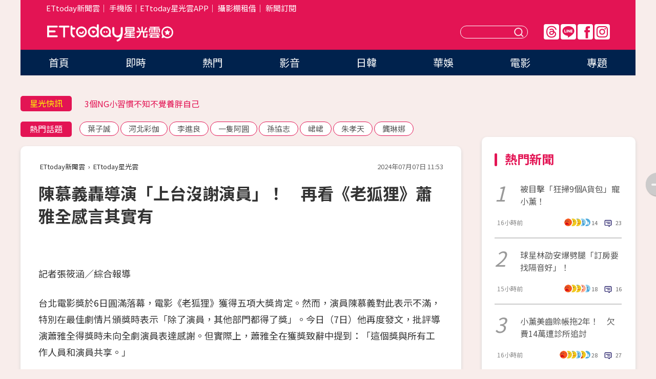

--- FILE ---
content_type: text/html; charset=utf-8
request_url: https://star.ettoday.net/news/2772393
body_size: 16930
content:

<!DOCTYPE html>
<html lang="zh-Hant" prefix="og:http://ogp.me/ns#" itemscope itemtype="http://schema.org/NewsArticle">


<head>
<!-- 非共用meta 開始 -->
    <!--網頁基本meta data-->    
        <link rel="amphtml" href="https://star.ettoday.net/amp/amp_news.php7?news_id=2772393">
        <title>陳慕義轟導演「上台沒謝演員」！　再看《老狐狸》蕭雅全感言其實有 | ETtoday星光雲 | ETtoday新聞雲</title>
    <link rel="canonical" itemprop="mainEntityOfPage" href="https://star.ettoday.net/news/2772393" />
    <meta property="og:url" itemprop="url" content="https://star.ettoday.net/news/2772393" />
    <meta property="og:title" itemprop="name" content="陳慕義轟導演「上台沒謝演員」！　再看《老狐狸》蕭雅全感言其實有 | ETtoday星光雲 | ETtoday新聞雲" />
    <meta property="og:image" itemprop="image" content="https://cdn2.ettoday.net/images/7733/e7733679.jpg" />
    <meta property="og:type" content="article" />
    <meta name="description" content="台北電影獎於6日圓滿落幕，電影《老狐狸》獲得五項大獎肯定。然而，演員陳慕義對此表示不滿，特別在最佳劇情片頒獎時表示「除了演員，其他部門都得了獎」。今日（7日）他再度發文，批評導演蕭雅全得獎時未向全劇演員表達感謝。但實際上，蕭雅全在獲獎致辭中提到：「這個獎與所有工作人員和演員共享。」(老狐狸,陳慕義,蕭雅全)" />
    <meta property="og:description" itemprop="description" content="台北電影獎於6日圓滿落幕，電影《老狐狸》獲得五項大獎肯定。然而，演員陳慕義對此表示不滿，特別在最佳劇情片頒獎時表示「除了演員，其他部門都得了獎」。今日（7日）他再度發文，批評導演蕭雅全得獎時未向全劇演員表達感謝。但實際上，蕭雅全在獲獎致辭中提到：「這個獎與所有工作人員和演員共享。」" />
    
    <!-- 新聞資訊(系統站內頁專用) 開始 -->
    <meta name="section" property="article:section" content="影劇" />    
        <meta name="subsection" itemprop="articleSection" content="影劇" />
    <meta property="dable:item_id" content="2772393">
    <meta name="pubdate" itemprop="dateCreated" itemprop="datePublished" property="article:published_time" content="2024-07-07T11:53:00+08:00" />
    <meta name="lastmod" itemprop="dateModified" http-equiv="last-modified" content="2024-07-07T11:53:31+08:00" />
    <meta name="source" itemprop="author" content="ETtoday星光雲" />
    <meta name="dcterms.rightsHolder" content="ETtoday新聞雲">
    <meta name="author" content="ETtoday新聞雲" />
    <meta property="article:author" content="https://www.facebook.com/ETtodaySTAR" />
    <meta name="news_keywords" itemprop="keywords" content="老狐狸,陳慕義,蕭雅全">
    <!-- 新聞資訊(系統站內頁專用) 結束 -->

    <!-- JSON-LD-(系統站內頁專用) 開始 -->
    <script type="application/ld+json">
        {
            "@context": "https://schema.org",
            "@type": "NewsArticle",
            "mainEntityOfPage": "https://star.ettoday.net/news/2772393",
            "headline": "陳慕義轟導演「上台沒謝演員」！　再看《老狐狸》蕭雅全感言其實有",
            "url": "https://star.ettoday.net/news/2772393",
            "thumbnailUrl": "https://cdn2.ettoday.net/images/7733/e7733679.jpg",
            "articleSection":"影劇",
            "creator": ["1065-張筱涵","1065"],
            "image":{
                "@type":"ImageObject",
                "url":"https://cdn2.ettoday.net/images/7733/e7733679.jpg"
            },
            "dateCreated": "2024-07-07T11:53:00+08:00",
            "datePublished": "2024-07-07T11:53:00+08:00",
            "dateModified": "2024-07-07T11:53:31+08:00",
            "publisher": {
                "@type": "Organization",
                "name": "ETtoday新聞雲",
            "logo": {
                "@type": "ImageObject",
                "url": "https://cdn2.ettoday.net/style/star2024/images/push.jpg"
                }
            },
            "author":{
                "@type":"Organization",
                "name":"ETtoday新聞雲",
                "url":"https://www.ettoday.net/"
            },
            "speakable":{
            "@type": "SpeakableSpecification",
            "xpath": [
                "/html/head/meta[@property='og:title']/@content",
                "/html/head/meta[@property='og:description']/@content"
               ]
            },
            "keywords":["老狐狸","陳慕義","蕭雅全"],
            "description": "台北電影獎於6日圓滿落幕，電影《老狐狸》獲得五項大獎肯定。然而，演員陳慕義對此表示不滿，特別在最佳劇情片頒獎時表示「除了演員，其他部門都得了獎」。今日（7日）他再度發文，批評導演蕭雅全得獎時未向全劇演員表達感謝。但實際上，蕭雅全在獲獎致辭中提到：「這個獎與所有工作人員和演員共享。」(老狐狸,陳慕義,蕭雅全)"
        }
        </script>
    <!-- JSON-LD-(系統站內頁專用) 結束 -->

  

  <!--GTM DataLayer 開始-->
  <script>
    dataLayer = [{ 
      'csscode': 'star',
      'page-id': '2772393',
      'category-id': '9',
      'category-name1': '影劇',
      'category-name2': '影劇',
      'dept-name': '娛樂中心',
      'author-id': '1065',
      'author-name': '張筱涵',
      'readtype': 'PC',
      'pagetype': 'news',
      'et_token': 'ae126667eec2836a9f88f12879e5bad0'
    }];
  </script>
  <!--GTM DataLayer 結束-->
<!-- 非共用meta 結束 -->



<!-- 共用meta 開始 -->
  <meta charset="utf-8">
  <!-- 特定頁面 or 編採不給搜尋引擎蒐錄 開始 -->
    <meta name="robots" content="index,follow,noarchive"/>
    <!-- 特定頁面 or 編採不給搜尋引擎蒐錄 結束 -->
  <meta name="viewport" content="width=1300"/>  
  <link rel="apple-touch-icon" sizes="180x180" href="//cdn2.ettoday.net/style/star2024/images/touch-icon.png" />
  <link rel="shortcut icon" sizes="192x192" href="//cdn2.ettoday.net/style/star2024/images/touch-icon.png" />
  <link rel="alternate" type="application/rss+xml" title="ETtoday《影劇新聞》" href="https://feeds.feedburner.com/ettoday/star" />
  
  <!-- ★社群分享專用 開始★ -->
  <!-- ★dns-prefetch 開始★ -->
  <link rel="dns-prefetch" href="//ad.ettoday.net">
  <link rel="dns-prefetch" href="//ad1.ettoday.net">
  <link rel="dns-prefetch" href="//ad2.ettoday.net">
  <link rel="dns-prefetch" href="//cache.ettoday.net">
  <link rel="dns-prefetch" href="//static.ettoday.net">
  <link rel="dns-prefetch" href="//cdn1.ettoday.net">
  <link rel="dns-prefetch" href="//cdn2.ettoday.net">
  <!-- ★dns-prefetch 結束★ -->
  <meta property="og:locale" content="zh_TW" />
  <meta property="fb:app_id" content="146858218737386" />
  <meta property="article:publisher" content="https://www.facebook.com/ETtodaySTAR" />
  <meta property="og:site_name" name="application-name" content="ETtoday星光雲" />
  <!-- ★社群分享專用 結束★-->

  <!-- ★CSS、JS開始★ -->
  <link rel="stylesheet" href="//cdn2.ettoday.net/style/star2024/css/style.css" type="text/css" />
  <script src="//cdn2.ettoday.net/style/star2024/js/all.js"></script>
  <!-- DFP code -->
  <script type="text/javascript" src="//cdn2.ettoday.net/dfp/dfp-gpt.js"></script>
  <!-- ★CSS、JS結束★ -->

  <!-- Google Tag Manager 開始 -->
  <script>
    (function (w, d, s, l, i) {
      w[l] = w[l] || []; w[l].push({
        'gtm.start':
          new Date().getTime(), event: 'gtm.js'
      }); var f = d.getElementsByTagName(s)[0],
        j = d.createElement(s), dl = l != 'dataLayer' ? '&l=' + l : ''; j.async = true; j.src =
          'https://www.googletagmanager.com/gtm.js?id=' + i + dl; f.parentNode.insertBefore(j, f);
    })(window, document, 'script', 'dataLayer', 'GTM-WQPR4PC');
  </script>
  <!-- Google Tag Manager 結束 -->
  
  <!-- Global site tag (gtag.js) - Google Analytics 開始 -->
  <script async src="https://www.googletagmanager.com/gtag/js?id=G-JQNDWD28RZ"></script>
  <script>
    window.dataLayer = window.dataLayer || [];
    function gtag() { dataLayer.push(arguments); }
    gtag('js', new Date());
  </script>
  <!-- Global site tag (gtag.js) - Google Analytics 結束 --><!-- 共用meta 結束 -->




<!-- dmp.js 開始 -->
<script>
  var dmp_event_property   = "star";
  var dmp_id               = "2772393";
  var dmp_name             = "陳慕義轟導演「上台沒謝演員」！　再看《老狐狸》蕭雅全感言其實有";
  var dmp_keywords         = "老狐狸,陳慕義,蕭雅全";
  var dmp_publish_date     = "2024-07-07 11:53:00";
  var dmp_modified_date    = "2024-07-07 11:53:31";
  var dmp_category_id_list = "9_9";
  var dmp_is_editor_rec    = "0";
  var dmp_et_token         = "ae126667eec2836a9f88f12879e5bad0";
  var dmp_event_id         = "";
</script>
<script src="//cdn2.ettoday.net/jquery/dmp/news.js"></script>
<!-- dmp.js 結束 --> 

</head>

<body id="star" class="news-page news-2772393">


<div id="fb-root"></div>


  <!-- wrapper_box 開始 -->
  <div class="wrapper_box">
    <!-- 模組 新聞內頁 分享按鈕 開始 -->
    <div id="et_sticky_pc">
      <ul>
          <li><a class="btn logo" href="https://star.ettoday.net/" title="回首頁">回首頁</a></li>
                    <li><a class="btn fb" href="javascript:;" onclick="window.open('//www.facebook.com/sharer/sharer.php?u='+encodeURIComponent('https://star.ettoday.net/news/2772393?from=pc-newsshare-fb-fixed'),'facebook-share-dialog','width=626,height=436');" title="facebook">facebook</a></li>
          <li><a class="btn line" href="javascript:;" onclick="window.open('https://social-plugins.line.me/lineit/share?url='+encodeURIComponent('https://star.ettoday.net/news/2772393?from=pc-newsshare-line-fixed'),'LINE','width=626,height=500');return false;" title="分享到LINE">Line</a></li>
          <li><a class="btn twitter" href="javascript:;" onclick="window.open('https://twitter.com/intent/tweet?text='+encodeURIComponent('陳慕義轟導演「上台沒謝演員」！　再看《老狐狸》蕭雅全感言其實有')+'&url='+encodeURIComponent('https://star.ettoday.net/news/2772393?from=pc-newsshare-twitter-fixed'),'Twittes','width=626,height=436');return false;">Twitter</a></li>
                    <li><a class="btn link" href="javascript:;" title="複製連結">複製連結</a></li>
      </ul>
  </div>
  <!-- 模組 新聞內頁 分享按鈕 結束 -->

    <!-- wrapper 開始 -->

    
    

    

      <!-- header_box 開始 -->
      

  <!-- 星光雲_轟天雷【影劇】 開始 -->
  <div class="wrapper">  
  <div id="star_thunder" class="pc_thunder">
    <script type="text/javascript">
      (function(){
        var ts = Math.random();
        document.write('<scr' + 'ipt type="text/javascript" src="https://ad.ettoday.net/ads.php?bid=star_thunder&rr='+ ts +'"></scr' + 'ipt>');
      })()
    </script>
  </div>    
  <!-- 星光雲_轟天雷【影劇】 結束 -->  

  <!-- 星光雲_雙門簾 開始 -->
  <div id="star_curtain" class="pc_curtain">
    <script type="text/javascript">
    (function(){
      var ts = Math.random();
      document.write('<scr' + 'ipt type="text/javascript" src="https://ad.ettoday.net/ads.php?bid=star_curtain&rr='+ ts +'"></scr' + 'ipt>');
    })()
    </script>
  </div>      
  <!-- 星光雲_雙門簾 結束 -->


<div class="header_box">

        <!-- ettop 開始 -->	
        <div class="ettop">
          <div class="inner">
            <div class="nav_1">
              <a href="https://www.ettoday.net/" target="_blank">ETtoday新聞雲</a>│
              <a href="#" onclick="location.replace('//www.ettoday.net/changeReadType.php?rtype=0&amp;rurl='+location.href);">手機版</a>│<a href="//www.ettoday.net/events/app/et_star.htm" target="_blank">ETtoday星光雲APP</a>│
              <a href="https://msg.ettoday.net/rd.php?id=5420">攝影棚租借</a>│
              <a href="https://www.ettoday.net/events/news-express/epaper.php">新聞訂閱</a>						
            </div>

          </div>
        </div>	
        <!-- ettop 結束 -->

        <!-- header 開始 -->
        <div class="header">
            <!-- main_logo 開始 -->
            <div class="main_logo"><a class="txt-hide" href="https://star.ettoday.net">ETtoday星光雲</a></div>
            <!-- main_logo 結束 -->

                        <!-- MOD_星光雲(PC)_版頭小橫幅(左) 開始 -->
            <div id="topic_170x50_02" class="pc_header">
              <script type="text/javascript">
              (function(){
                var ts = Math.random();
                document.write('<scr' + 'ipt type="text/javascript" src="https://ad1.ettoday.net/ads.php?bid=topic_170x50_02&rr='+ ts +'"></scr' + 'ipt>');
              })()
              </script>             
            </div>
            <!-- MOD_星光雲(PC)_版頭小橫幅(左) 結束 -->
            

                        <!-- 相信音樂_星光雲(PC)_版頭小橫幅(右) 開始 -->
            <div id="topic_170x50_01" class="pc_header">
              <script type="text/javascript">
              (function(){
                var ts = Math.random();
                document.write('<scr' + 'ipt type="text/javascript" src="https://ad1.ettoday.net/ads.php?bid=topic_170x50_01&rr='+ ts +'"></scr' + 'ipt>');
              })()
              </script>
            </div>
            <!-- 相信音樂_星光雲(PC)_版頭小橫幅(右) 結束 -->
            
            <!--menu_1 開始-->
            <div class="menu_1 clearfix">
                <a class="threads txt-hide" href="https://www.threads.net/@starettoday" target="_blank">Threads</a>
                <a class="line txt-hide" href="https://page.line.me/tqu0602i?openQrModal=true" target="_blank">Line</a>
                <a class="fb txt-hide" href="https://www.facebook.com/ETtodaySTAR" target="_blank">FB</a>
                <a class="ig txt-hide" href="https://www.instagram.com/starettoday/" target="_blank">IG</a>
            </div>
            <!--menu_1 結束-->

            
            <!-- search_box 開始-->
            <div class="search_box">
                <form method="GET" action="/search.php7">
                <input class="txt" type="text" name="keywords" placeholder="" />
                <button class="btn txt-hide">送出</button>
                </form>
            </div>
            <!-- search_box 結束-->
        </div>
        <!-- header 結束 -->

        <!-- main_nav 開始 -->
        <div class="main_nav">
          <ul>
                        <li class="" ><a href="https://star.ettoday.net/"  target="_self"  >首頁</a></li>            
                        <li class="" ><a href="/latest_news"  target="_self"  >即時</a></li>            
                        <li class="" ><a href="/hot-news"  target="_self"  >熱門</a></li>            
                        <li class="" ><a href="/video_list"  target="_self"  >影音</a></li>            
                        <li class="" ><a href="https://star.ettoday.net/star-category/%E6%97%A5%E9%9F%93"  target="_self"  >日韓</a></li>            
                        <li class="" ><a href="https://star.ettoday.net/star-category/%E8%8F%AF%E5%A8%9B"  target="_self"  >華娛</a></li>            
                        <li class="" ><a href="https://star.ettoday.net/star-category/%E9%9B%BB%E5%BD%B1"  target="_self"  >電影</a></li>            
                        <li class="" ><a href="/issue"  target="_self"  >專題</a></li>            
                      </ul>
        </div>
        <!-- main_nav 結束 -->
</div>

<!-- 星光雲_超級大橫幅 開始 -->
<div id="star_970x90" class="pc_billboard">
  <script type="text/javascript">
  (function(){
    var ts = Math.random();
    document.write('<scr' + 'ipt type="text/javascript" src="https://ad.ettoday.net/ads.php?bid=star_970x90&rr='+ ts +'"></scr' + 'ipt>');
  })()
  </script>
</div>
<!-- 星光雲_超級大橫幅 結束 -->

      <!-- header_box 結束 -->

      <!-- container_box 開始-->
      <div class="container_box">
        <!-- container 開始-->
        <div class="container">
          <!-- r1 開始-->
          <div class="r1 clearfix"> <!-- c1 開始-->
            <div class="c1">
              <!-- inner 開始-->
              <div class="inner">
                
                <!-- 星光快訊 ticker_1 開始-->
                
<div class="ticker_1 clearfix">
    <h3 class="title">星光快訊</h3>
    <!--滾動 開始-->
    <div class="run">
    <!--inner 開始-->
    <div class="inner">
                <!-- 組 -->
        <div class="piece"><a href="https://star.ettoday.net/news/3081996" target="_blank">實測10天瘦7kg！尹恩惠減肥法公開</a></div>
        <!-- 組 -->
                <!-- 組 -->
        <div class="piece"><a href="https://star.ettoday.net/news/3081613" target="_blank">3個NG小習慣不知不覺養胖自己</a></div>
        <!-- 組 -->
                <!-- 組 -->
        <div class="piece"><a href="https://star.ettoday.net/news/3081959" target="_blank">黃明志光頭謎樣自拍遭流出！</a></div>
        <!-- 組 -->
                <!-- 組 -->
        <div class="piece"><a href="https://goo.gl/HpctKi" target="_blank">接收娛樂大小事！加入星光雲LINE好友⭐</a></div>
        <!-- 組 -->
            </div>
    <!--inner 結束-->
    </div>
    <!--滾動 結束-->
</div>                <!-- 星光快訊 ticker_1 結束-->

                
                <!-- part_txt_1 熱門話題 開始-->
                <div class="part_txt_1">
    <h2 class="title">熱門話題</h2>
    <div class="box_0">
    <a href="/tag/%E8%91%89%E5%AD%90%E8%AA%A0">葉子誠</a> <a href="/tag/%E6%B2%B3%E5%8C%97%E5%BD%A9%E4%BC%BD">河北彩伽</a> <a href="/tag/%E6%9D%8E%E9%80%B2%E8%89%AF">李進良</a> <a href="/tag/%E4%B8%80%E9%9A%BB%E9%98%BF%E5%9C%93">一隻阿圓</a> <a href="/tag/%E5%AD%AB%E5%8D%94%E5%BF%97">孫協志</a> <a href="/tag/%E5%B3%AE%E5%B3%AE">峮峮</a> <a href="/tag/%E6%9C%B1%E5%AD%9D%E5%A4%A9">朱孝天</a> <a href="/tag/%E9%BE%94%E7%90%B3%E5%A8%9C">龔琳娜</a>     </div>
</div>                <!-- part_txt_1 熱門話題 結束-->
                
                <!-- 新聞模組 block_a 開始 -->
                <div class="block_a">
                  <!--breadcrumb_box 開始-->
                  <div class="breadcrumb_box clearfix">
                    <!--麵包屑 開始-->
                    <div class="menu_bread_crumb" itemscope itemtype="http://schema.org/BreadcrumbList">
                        <!-- 第一層 開始 -->
                        <div itemscope itemtype="http://schema.org/ListItem" itemprop="itemListElement">
                            <a itemscope itemtype="http://schema.org/Thing" itemprop="item" href="https://www.ettoday.net/" id="https://www.ettoday.net/" >
                                <span itemprop="name">ETtoday新聞雲</span>
                            </a>
                            <meta itemprop="position" content="1" />
                        </div>
                        <!-- 第一層 結束 -->
                        ›
                        <!-- 第二層 開始 -->
                        <div itemscope itemtype="http://schema.org/ListItem" itemprop="itemListElement">
                            <a itemscope itemtype="http://schema.org/Thing" itemprop="item" href="https://star.ettoday.net/" id="https://star.ettoday.net/">
                                <span itemprop="name">ETtoday星光雲</span>
                            </a>
                            <meta itemprop="position" content="2" />
                        </div>
                        <!-- 第二層 結束 -->
                    </div>
                    <!--麵包屑 結束-->
                    <!--時間 開始-->
                    <time class="date" itemprop="datePublished" datetime="2024-07-07T11:53:00+08:00">2024年07月07日 11:53</time>
                    <!--時間 結束-->
                  </div>
                  <!--breadcrumb_box 結束-->
                  <!--新聞模組 module_1 開始-->
                  <article class="module_1">
                    <!--網站logo 列印時出現 開始-->
                    <div class="site_logo" style="display:none;">
                        <link href="//cdn2.ettoday.net/style/star2024/css/print.css" rel="stylesheet" type="text/css" media="print"/>
                        <img src="//cdn2.ettoday.net/style/star2024/images/logo_print.png"/>
                    </div>
                    <!--網站logo 列印時出現 結束-->
                    <!--標題 開始-->
                    <header>
                      <h1 class="title" itemprop="headline">
                          陳慕義轟導演「上台沒謝演員」！　再看《老狐狸》蕭雅全感言其實有                      </h1>
                    </header>
                    <!--標題 結束-->

                                        <!-- 星光雲PC&M_文字廣告(上)(★特開★) 開始 -->
                    <div id="star_text_1" class="text_ad_top ad_txt_1">
                      <script type="text/javascript">
                      (function(){
                        var ts = Math.random();
                        document.write('<scr' + 'ipt type="text/javascript" src="https://ad.ettoday.net/ads.php?bid=star_text_1&rr='+ ts +'"></scr' + 'ipt>');
                      })()
                      </script>
                    </div>
                    <!-- 星光雲PC&M_文字廣告(上)(★特開★) 開始 -->
                    
                    <!--各頻道PC 文首分享 開始-->
                    <!--模組 et_social_1 開始-->
<div class="et_social_1">
	<!-------成人警告 開始----------->
		<!-------成人警告 結束----------->

	<!-- menu 開始 -->
		<!-- <div class="menu">
		<div class="fb-like" data-href="https://star.ettoday.net/news/2772393" data-width=""
			data-layout="box_count" data-action="like" data-size="large" data-share="false"></div>
	</div> -->
		<!-- menu 結束 -->
</div>
<!--模組 et_social_1 結束-->
                    <!--各頻道PC 文首分享 結束-->

                    
                    <!-- 投票 文章前 開始 -->
                                        <!-- 投票 文章前 結束 -->

                    <!--本文 開始-->
                    <div class="story">
                      <p>記者張筱涵／綜合報導</p>
<p>台北電影獎於6日圓滿落幕，電影《老狐狸》獲得五項大獎肯定。然而，演員陳慕義對此表示不滿，特別在最佳劇情片頒獎時表示「除了演員，其他部門都得了獎」。今日（7日）他再度發文，批評導演蕭雅全得獎時未向全劇演員表達感謝。但實際上，蕭雅全在獲獎致辭中提到：「這個獎與所有工作人員和演員共享。」</p>
<p><img src="//cdn2.ettoday.net/images/7733/d7733294.jpg" alt="▲《老狐狸》拿下最佳劇情片，陳慕義上台。（圖／翻攝自YouTube／台北電影節）" width="600" height="326" /></p>
<p><strong>▲陳慕義6日在最佳劇情獎時，就曾上台說「除了演員，其他部門都得了獎」。（圖／翻攝自YouTube／台北電影節）<br type="_moz" />
</strong></p>
<p>陳慕義今天早上發文，重提自己未被台北電影獎提名最佳男主角的經歷，並控訴評審存在政治考量。他指出導演蕭雅全曾表示「看了評審名單後不同意這件事與政治有關，這樣很不尊重電影節」。隨後，陳慕義談到6日《老狐狸》獲得五項大獎時，蕭雅全三次上台感謝各方：「抓著麥克風誰都感謝了，獨獨沒對全劇的演員表示什麼，他應該同事也『不同意』這部劇情大片是有什麼演員幫忙撐起來的」。</p>
    <!-- 新聞中_巨幅 start-->
    <div class="ad_in_news" style="mragin:10px auto;text-align:center">
     <div class="ad_readmore">[廣告]請繼續往下閱讀...</div>
     <script language="JavaScript" type="text/javascript">
      var ts = Math.random();
      document.write('<scr' + 'ipt language="JavaScript" type="text/javascript" src="https://ad.ettoday.net/ads.php?bid=star_in_news_1&rr='+ ts +'"></scr' + 'ipt>');
     </script>
    </div>
    <!-- 新聞中_巨幅 end-->
    
<p><img src="//cdn2.ettoday.net/images/7733/e7733669.png" alt="▲▼陳慕義。（圖／翻攝自FACEBOOK／陳慕義）" width="600" height="305" /></p>
<p><strong>▲陳慕義。（圖／翻攝自FACEBOOK／陳慕義）<br type="_moz" />
</strong></p>
<p>然而，《老狐狸》於6日獲得最佳劇情片、最佳導演、最佳編劇、最佳攝影和最佳造型設計五項大獎，外加觀眾票選獎和最佳海報，成為本屆最大贏家。導演蕭雅全在獲獎致辭中，其實有表示：「很幸運能參與《老狐狸》，這個獎與所有工作人員和演員共享。」</p>
<p><img src="//cdn2.ettoday.net/images/7733/d7733285.jpg" alt="▲第26屆台北電影獎，最佳導演 老狐狸／蕭雅全。（圖／記者李毓康攝）" width="600" height="397" /></p>
<p><strong>▲蕭雅全是《老狐狸》導演，並和詹毅文共同製作劇本。（圖／記者李毓康攝）</strong></p>
<p><strong>▼蕭雅全感言「這個獎與所有工作人員和演員共享」可從2:20:30起確認。（影片／取自YouTube／台北電影節 Taipei Film Festival，如遭刪除請見諒）</strong></p>
<p><iframe width="560" height="315" src="https://www.youtube.com/embed/dyEtn8z1DLU?si=EuXwy9bX8xEs9KS9&amp;start=8430" title="YouTube video player" frameborder="0" allow="accelerometer; autoplay; clipboard-write; encrypted-media; gyroscope; picture-in-picture; web-share" referrerpolicy="strict-origin-when-cross-origin" allowfullscreen=""></iframe></p>                    </div>
                    <!--本文 結束-->

                    <!-- BigGo 開始 -->
<script src="https://cdn2.ettoday.net/ad/biggo/biggo_body.js"></script>
<!-- BigGo 結束 -->
        <img src="https://www.ettoday.net/source/et_track.php7" width="0" height="0" style="display:none;">

                    
                                                  
                    


                    <!-- 投票 文章後 開始 -->
                                          <!-- 投票 文章後 結束 -->

                      
                    

                  </article>
                  <!--新聞模組 module_1 結束-->

                  <!--各頻道PC 文末分享 開始-->
                  <!--模組 et_social_2、et_social_3 共用 CSS 開始-->
<link rel="stylesheet" href="https://cdn2.ettoday.net/style/et_common/css/social_sharing_2.css">
<!--模組 et_social_2、et_social_3 共用 CSS 結束-->

<!--模組 et_social_2 開始-->
<div class="et_social_2">
	<p>分享給朋友：</p>
	<!-- menu 開始 -->
	<div class="menu">
				<a href="javascript:;" onclick="window.open('https://www.facebook.com/sharer/sharer.php?u='+encodeURIComponent('https://star.ettoday.net/news/2772393')+'?from=pc-newsshare-fb','facebook-share-dialog','width=626,height=436');return false;" class="facebook" title="分享到Facebook"></a>
		<a href="javascript:;" onclick="window.open('https://social-plugins.line.me/lineit/share?url='+encodeURIComponent('https://star.ettoday.net/news/2772393')+'?from=pc-newsshare-line','LINE','width=626,height=500');return false;" class="line" title="分享到LINE"></a>
		<a href="javascript:;" onclick="window.open('https://twitter.com/intent/tweet?text='+encodeURIComponent('陳慕義轟導演「上台沒謝演員」！　再看《老狐狸》蕭雅全感言其實有')+'&url=https://star.ettoday.net/news/2772393?from=pc-newsshare-twitter','Twittes','width=626,height=436');return false;" class="x" title="分享到X"></a>
				<a class="copy-link" title="複製連結"></a>
		<a class="print" onclick="window.print();" title="列印本頁"></a> 
				<a class="message scrollgo" title="點我留言" rel=".fb-comments"></a>
			</div>
	<!-- menu 結束 -->
</div>
<!--模組 et_social_2 結束-->

<!--模組 et_social_3 開始-->
<div class="et_social_3">
	<p>追蹤我們：</p>
	<!-- menu 開始 -->
	<div class="menu">
		<a href="https://www.facebook.com/ETtodaySTAR" class="facebook" title="追蹤Facebook粉絲團" target="_blank"></a>
		<a href="https://www.youtube.com/channel/UCX157UE-NdaUGQJDkQ-XKnw" class="youtube" title="訂閱YouTube" target="_blank"></a>
		<a href="https://www.instagram.com/starettoday/" class="instagram" title="追蹤IG" target="_blank"></a>
		<a href="https://line.me/R/ti/p/%40ETtoday" class="line" title="加LINE好友" target="_blank"></a>
		<a href="https://twitter.com/ettodaytw" class="x" title="追蹤X" target="_blank"></a>
		<a href="https://t.me/ETtodaynews" class="telegram" title="追蹤Telegram" target="_blank"></a>
	</div>
	<!-- menu 結束 -->
</div>
<!--模組 et_social_3 結束-->
                  <!--各頻道PC 文末分享 結束-->

                  <!-- tagbanner專區 開始 -->
                  <div class="tag-banner">
                     
                  </div>
                  <!-- tagbanner專區 結束 -->

                  <!-- 版權宣告 開始 -->
                  <p class="txt_1">※本文版權所有，非經授權，不得轉載。[<a href="//www.ettoday.net/member/clause_copyright.php" target="_blank">ETtoday著作權聲明</a>]※</p>
                  <!-- 版權宣告 結束 -->

                </div>
                <!--新聞模組 block_a 結束 -->


                
                <!--關鍵字 block_a 開始 -->
                <div class="block_a">
                  <h2 class="title_a">關鍵字</h2>
                  <!-- part_txt_3 開始-->
                  <div class="part_txt_3">                    
                  <a href="/tag/%E8%80%81%E7%8B%90%E7%8B%B8">老狐狸</a><a href="/tag/%E9%99%B3%E6%85%95%E7%BE%A9">陳慕義</a><a href="/tag/%E8%95%AD%E9%9B%85%E5%85%A8">蕭雅全</a> 
                  </div>
                  <!-- part_txt_3 結束-->
                </div>
                <!--關鍵字 block_a 結束 -->

                
                

                            <!-- 星光雲_文章推薦模組_1 開始 -->
              <div class=" block_a">
                <div id="star_recirculation_1" class="recirculation">
                  <script type="text/javascript">
                  (function(){
                    var ts = Math.random();
                    document.write('<scr' + 'ipt type="text/javascript" src="https://ad.ettoday.net/ads.php?bid=star_recirculation_1&rr='+ ts +'"></scr' + 'ipt>');
                  })()
                  </script>
                </div>
              </div>
              <!-- 星光雲_文章推薦模組_1 結束 -->
              
              <!-- 推薦閱讀 block_a 開始-->
              <div class="block_a recomm-news">
                <h2 class="title_a">推薦閱讀</h2>
                <!-- part_pictxt_1 開始-->
                <div class="part_pictxt_1 clearfix">

                                  
                  <!-- 組 -->
                  <div class="box_0">
                    <div class="pic">
                      <a href="https://star.ettoday.net/news/3081396" title="被目擊「狂掃9個A貨包」寵小薰！鄭人碩現金一次付清  昔日真相曝" target="_blank"><img src="//cdn2.ettoday.net/style/misc/loading_300x225.gif" data-original="https://cdn2.ettoday.net/images/8529/d8529687.webp" alt="被目擊「狂掃9個A貨包」寵小薰！鄭人碩現金一次付清  昔日真相曝" /></a>
                    </div>
                    <h3><a href="https://star.ettoday.net/news/3081396" target="_blank">被目擊「狂掃9個A貨包」寵小薰！鄭人碩現金一次付清  昔日真相曝</a></h3>                    
                    <p class="time">16小時前</p>
                  </div>
                  <!-- 組 -->
                
                                    
                  <!-- 組 -->
                  <div class="box_0">
                    <div class="pic">
                      <a href="https://star.ettoday.net/news/3081405" title="球星林劭安爆劈腿「訂房要找隔音好」！假報備女友…出門開戰主播女兒" target="_blank"><img src="//cdn2.ettoday.net/style/misc/loading_300x225.gif" data-original="https://cdn2.ettoday.net/images/8529/d8529718.webp" alt="球星林劭安爆劈腿「訂房要找隔音好」！假報備女友…出門開戰主播女兒" /></a>
                    </div>
                    <h3><a href="https://star.ettoday.net/news/3081405" target="_blank">球星林劭安爆劈腿「訂房要找隔音好」！假報備女友…出門開戰主播女兒</a></h3>                    
                    <p class="time">15小時前</p>
                  </div>
                  <!-- 組 -->
                
                                    
                  <!-- 組 -->
                  <div class="box_0">
                    <div class="pic">
                      <a href="https://star.ettoday.net/news/3081390" title="小薰美齒賒帳拖2年！　欠費14萬遭診所追討…鄭人碩也被捲入" target="_blank"><img src="//cdn2.ettoday.net/style/misc/loading_300x225.gif" data-original="https://cdn2.ettoday.net/images/8529/d8529683.webp" alt="小薰美齒賒帳拖2年！　欠費14萬遭診所追討…鄭人碩也被捲入" /></a>
                    </div>
                    <h3><a href="https://star.ettoday.net/news/3081390" target="_blank">小薰美齒賒帳拖2年！　欠費14萬遭診所追討…鄭人碩也被捲入</a></h3>                    
                    <p class="time">16小時前</p>
                  </div>
                  <!-- 組 -->
                
                                    
                  <!-- 組 -->
                  <div class="box_0">
                    <div class="pic">
                      <a href="https://star.ettoday.net/news/3081126" title="快訊／11歲成爆紅童星！葉子誠逝世得年25歲　家屬悲痛證實" target="_blank"><img src="//cdn2.ettoday.net/style/misc/loading_300x225.gif" data-original="https://cdn2.ettoday.net/images/8528/d8528979.webp" alt="快訊／11歲成爆紅童星！葉子誠逝世得年25歲　家屬悲痛證實" /></a>
                    </div>
                    <h3><a href="https://star.ettoday.net/news/3081126" target="_blank">快訊／11歲成爆紅童星！葉子誠逝世得年25歲　家屬悲痛證實</a></h3>                    
                    <p class="time">12/9 15:32</p>
                  </div>
                  <!-- 組 -->
                
                                    
                  <!-- 組 -->
                  <div class="box_0">
                    <div class="pic">
                      <a href="https://star.ettoday.net/news/3081424" title="25歲葉子誠離世死因曝光！　他悲揭最後對話…赴靈堂瞻仰遺容" target="_blank"><img src="//cdn2.ettoday.net/style/misc/loading_300x225.gif" data-original="https://cdn2.ettoday.net/images/8529/d8529748.webp" alt="25歲葉子誠離世死因曝光！　他悲揭最後對話…赴靈堂瞻仰遺容" /></a>
                    </div>
                    <h3><a href="https://star.ettoday.net/news/3081424" target="_blank">25歲葉子誠離世死因曝光！　他悲揭最後對話…赴靈堂瞻仰遺容</a></h3>                    
                    <p class="time">15小時前</p>
                  </div>
                  <!-- 組 -->
                
                                    
                  <!-- 組 -->
                  <div class="box_0">
                    <div class="pic">
                      <a href="https://star.ettoday.net/news/3081305" title="河北彩伽耶誕戰袍尺度太誘人！　無預警宣布重磅好消息" target="_blank"><img src="//cdn2.ettoday.net/style/misc/loading_300x225.gif" data-original="https://cdn2.ettoday.net/images/8529/d8529515.webp" alt="河北彩伽耶誕戰袍尺度太誘人！　無預警宣布重磅好消息" /></a>
                    </div>
                    <h3><a href="https://star.ettoday.net/news/3081305" target="_blank">河北彩伽耶誕戰袍尺度太誘人！　無預警宣布重磅好消息</a></h3>                    
                    <p class="time">12/9 21:28</p>
                  </div>
                  <!-- 組 -->
                
                                    
                  <!-- 組 -->
                  <div class="box_0">
                    <div class="pic">
                      <a href="https://star.ettoday.net/news/3081400" title="「女籃界峮峮」球星男友爆偷情！超辣小三是主播女兒  被揭露骨私訊" target="_blank"><img src="//cdn2.ettoday.net/style/misc/loading_300x225.gif" data-original="https://cdn2.ettoday.net/images/8529/d8529692.webp" alt="「女籃界峮峮」球星男友爆偷情！超辣小三是主播女兒  被揭露骨私訊" /></a>
                    </div>
                    <h3><a href="https://star.ettoday.net/news/3081400" target="_blank">「女籃界峮峮」球星男友爆偷情！超辣小三是主播女兒  被揭露骨私訊</a></h3>                    
                    <p class="time">16小時前</p>
                  </div>
                  <!-- 組 -->
                
                                    
                  <!-- 組 -->
                  <div class="box_0">
                    <div class="pic">
                      <a href="https://star.ettoday.net/news/3081970" title="陸第一網紅馮提莫癌症復發轉移！　停播1年遭傳「人沒了」親曝真相" target="_blank"><img src="//cdn2.ettoday.net/style/misc/loading_300x225.gif" data-original="https://cdn2.ettoday.net/images/8531/d8531332.webp" alt="陸第一網紅馮提莫癌症復發轉移！　停播1年遭傳「人沒了」親曝真相" /></a>
                    </div>
                    <h3><a href="https://star.ettoday.net/news/3081970" target="_blank">陸第一網紅馮提莫癌症復發轉移！　停播1年遭傳「人沒了」親曝真相</a></h3>                    
                    <p class="time">1小時前</p>
                  </div>
                  <!-- 組 -->
                
                                    
                  <!-- 組 -->
                  <div class="box_0">
                    <div class="pic">
                      <a href="https://star.ettoday.net/news/3080985" title="五月天經紀人發文「疑10字反擊朱孝天」！　網提2缺失搖頭：太失望" target="_blank"><img src="//cdn2.ettoday.net/style/misc/loading_300x225.gif" data-original="https://cdn2.ettoday.net/images/8494/d8494854.webp" alt="五月天經紀人發文「疑10字反擊朱孝天」！　網提2缺失搖頭：太失望" /></a>
                    </div>
                    <h3><a href="https://star.ettoday.net/news/3080985" target="_blank">五月天經紀人發文「疑10字反擊朱孝天」！　網提2缺失搖頭：太失望</a></h3>                    
                    <p class="time">12/9 11:56</p>
                  </div>
                  <!-- 組 -->
                
                                    
                  <!-- 組 -->
                  <div class="box_0">
                    <div class="pic">
                      <a href="https://star.ettoday.net/news/3081152" title="一隻阿圓「上半身全透視」！馬來西亞脫了  比基尼解放超兇上圍" target="_blank"><img src="//cdn2.ettoday.net/style/misc/loading_300x225.gif" data-original="https://cdn2.ettoday.net/images/8529/d8529018.webp" alt="一隻阿圓「上半身全透視」！馬來西亞脫了  比基尼解放超兇上圍" /></a>
                    </div>
                    <h3><a href="https://star.ettoday.net/news/3081152" target="_blank">一隻阿圓「上半身全透視」！馬來西亞脫了  比基尼解放超兇上圍</a></h3>                    
                    <p class="time">12/9 15:52</p>
                  </div>
                  <!-- 組 -->
                
                                    
                  <!-- 組 -->
                  <div class="box_0">
                    <div class="pic">
                      <a href="https://star.ettoday.net/news/3081306" title="李進良愛女Emma最新動向曝光　首談與小禎小7歲男友互動！" target="_blank"><img src="//cdn2.ettoday.net/style/misc/loading_300x225.gif" data-original="https://cdn2.ettoday.net/images/8529/d8529409.webp" alt="李進良愛女Emma最新動向曝光　首談與小禎小7歲男友互動！" /></a>
                    </div>
                    <h3><a href="https://star.ettoday.net/news/3081306" target="_blank">李進良愛女Emma最新動向曝光　首談與小禎小7歲男友互動！</a></h3>                    
                    <p class="time">12/9 20:29</p>
                  </div>
                  <!-- 組 -->
                
                                    
                  <!-- 組 -->
                  <div class="box_0">
                    <div class="pic">
                      <a href="https://star.ettoday.net/news/3081694" title="《暴君》李彩玟不來了！台北見面會突喊卡　主辦曝原因全額退票" target="_blank"><img src="//cdn2.ettoday.net/style/misc/loading_300x225.gif" data-original="https://cdn2.ettoday.net/images/8514/d8514811.webp" alt="《暴君》李彩玟不來了！台北見面會突喊卡　主辦曝原因全額退票" /></a>
                    </div>
                    <h3><a href="https://star.ettoday.net/news/3081694" target="_blank">《暴君》李彩玟不來了！台北見面會突喊卡　主辦曝原因全額退票</a></h3>                    
                    <p class="time">9小時前</p>
                  </div>
                  <!-- 組 -->
                
                  
                </div>
                <!-- part_pictxt_1 結束-->
              </div>
              <!-- 推薦閱讀 block_a 結束-->

              

              <!-- 熱門影音 block_a 開始-->
              <div class="block_a">
                <h2 class="title_a">熱門影音</h2>
                <!--gallery_2 開始-->
                <div class="gallery_2">
                  <!--run 開始-->
                  <div class="run">
                    <!--inner-->
                    <div class="inner">
                                          <!-- 組 -->
                      <div class="piece">
                        <a class="link" href="https://star.ettoday.net/video/486510" title="朱孝天控「因拒絕3要求」 遭踢出F4..不滿「被潑髒水」" target="_blank">
                          <div class="pic"><img src="https://cdn2.ettoday.net/film/images/486/c486510.webp" alt="朱孝天控「因拒絕3要求」 遭踢出F4..不滿「被潑髒水」" /></div>
                          <h3>朱孝天控「因拒絕3要求」 遭踢出F4..不滿「被潑髒水」</h3>
                        </a>
                      </div>
                      <!-- 組 -->
                                          <!-- 組 -->
                      <div class="piece">
                        <a class="link" href="https://star.ettoday.net/video/486537" title="一聽到前男友趙駿亞　李燕秒離席：走囉～" target="_blank">
                          <div class="pic"><img src="https://cdn2.ettoday.net/film/images/486/c486537.webp" alt="一聽到前男友趙駿亞　李燕秒離席：走囉～" /></div>
                          <h3>一聽到前男友趙駿亞　李燕秒離席：走囉～</h3>
                        </a>
                      </div>
                      <!-- 組 -->
                                          <!-- 組 -->
                      <div class="piece">
                        <a class="link" href="https://star.ettoday.net/video/486539" title="李燕誇鍾欣凌「什麼都能演」　被她重新點燃演員魂" target="_blank">
                          <div class="pic"><img src="https://cdn2.ettoday.net/film/images/486/c486539.webp" alt="李燕誇鍾欣凌「什麼都能演」　被她重新點燃演員魂" /></div>
                          <h3>李燕誇鍾欣凌「什麼都能演」　被她重新點燃演員魂</h3>
                        </a>
                      </div>
                      <!-- 組 -->
                                          <!-- 組 -->
                      <div class="piece">
                        <a class="link" href="https://star.ettoday.net/video/486426" title="洪佩瑜首登北流！ 開唱成名曲〈踮起腳尖愛〉" target="_blank">
                          <div class="pic"><img src="https://cdn2.ettoday.net/film/images/486/c486426.webp" alt="洪佩瑜首登北流！ 開唱成名曲〈踮起腳尖愛〉" /></div>
                          <h3>洪佩瑜首登北流！ 開唱成名曲〈踮起腳尖愛〉</h3>
                        </a>
                      </div>
                      <!-- 組 -->
                                          <!-- 組 -->
                      <div class="piece">
                        <a class="link" href="https://star.ettoday.net/video/486377" title="《信號》趙震雄宣布引退　道歉：讓各位失望了" target="_blank">
                          <div class="pic"><img src="https://cdn2.ettoday.net/film/images/486/c486377.webp" alt="《信號》趙震雄宣布引退　道歉：讓各位失望了" /></div>
                          <h3>《信號》趙震雄宣布引退　道歉：讓各位失望了</h3>
                        </a>
                      </div>
                      <!-- 組 -->
                                          <!-- 組 -->
                      <div class="piece">
                        <a class="link" href="https://star.ettoday.net/video/486637" title="李芷婷認了穩交圈外男友　已聊到結婚：等我變超級巨星！" target="_blank">
                          <div class="pic"><img src="https://cdn2.ettoday.net/film/images/486/c486637.webp" alt="李芷婷認了穩交圈外男友　已聊到結婚：等我變超級巨星！" /></div>
                          <h3>李芷婷認了穩交圈外男友　已聊到結婚：等我變超級巨星！</h3>
                        </a>
                      </div>
                      <!-- 組 -->
                                          <!-- 組 -->
                      <div class="piece">
                        <a class="link" href="https://star.ettoday.net/video/478068" title="李珠珢訪到一半往前走...　看記者舉麥辛苦幫忙拿" target="_blank">
                          <div class="pic"><img src="https://cdn2.ettoday.net/film/images/478/c478068.webp" alt="李珠珢訪到一半往前走...　看記者舉麥辛苦幫忙拿" /></div>
                          <h3>李珠珢訪到一半往前走...　看記者舉麥辛苦幫忙拿</h3>
                        </a>
                      </div>
                      <!-- 組 -->
                                          <!-- 組 -->
                      <div class="piece">
                        <a class="link" href="https://star.ettoday.net/video/486529" title="阿信虧吳建豪：太瘦了　他不服..對鏡頭猛秀肌肉" target="_blank">
                          <div class="pic"><img src="https://cdn2.ettoday.net/film/images/486/c486529.webp" alt="阿信虧吳建豪：太瘦了　他不服..對鏡頭猛秀肌肉" /></div>
                          <h3>阿信虧吳建豪：太瘦了　他不服..對鏡頭猛秀肌肉</h3>
                        </a>
                      </div>
                      <!-- 組 -->
                                          <!-- 組 -->
                      <div class="piece">
                        <a class="link" href="https://star.ettoday.net/video/486515" title="粉絲嘆F4合體「不完整」　阿信承諾「不放棄呈現完整陣容」" target="_blank">
                          <div class="pic"><img src="https://cdn2.ettoday.net/film/images/486/c486515.webp" alt="粉絲嘆F4合體「不完整」　阿信承諾「不放棄呈現完整陣容」" /></div>
                          <h3>粉絲嘆F4合體「不完整」　阿信承諾「不放棄呈現完整陣容」</h3>
                        </a>
                      </div>
                      <!-- 組 -->
                                          <!-- 組 -->
                      <div class="piece">
                        <a class="link" href="https://star.ettoday.net/video/484677" title="朱孝天遭除名F4後　演唱會台上邊唱邊哭" target="_blank">
                          <div class="pic"><img src="https://cdn2.ettoday.net/film/images/484/c484677.webp" alt="朱孝天遭除名F4後　演唱會台上邊唱邊哭" /></div>
                          <h3>朱孝天遭除名F4後　演唱會台上邊唱邊哭</h3>
                        </a>
                      </div>
                      <!-- 組 -->
                                          <!-- 組 -->
                      <div class="piece">
                        <a class="link" href="https://star.ettoday.net/video/486145" title="角度好重要！暴瘦臉→超結實臂肌　吳建豪揭真相：自拍技術不合格" target="_blank">
                          <div class="pic"><img src="https://cdn2.ettoday.net/film/images/486/c486145.webp" alt="角度好重要！暴瘦臉→超結實臂肌　吳建豪揭真相：自拍技術不合格" /></div>
                          <h3>角度好重要！暴瘦臉→超結實臂肌　吳建豪揭真相：自拍技術不合格</h3>
                        </a>
                      </div>
                      <!-- 組 -->
                                          <!-- 組 -->
                      <div class="piece">
                        <a class="link" href="https://star.ettoday.net/video/486410" title="羅志祥遭爆和經紀人有私生子　當場崩潰：結什麼婚！" target="_blank">
                          <div class="pic"><img src="https://cdn2.ettoday.net/film/images/486/c486410.webp" alt="羅志祥遭爆和經紀人有私生子　當場崩潰：結什麼婚！" /></div>
                          <h3>羅志祥遭爆和經紀人有私生子　當場崩潰：結什麼婚！</h3>
                        </a>
                      </div>
                      <!-- 組 -->
                                        </div>
                    <!--inner-->
                  </div>
                  <!--run 結束-->
                </div>
                <!--gallery_2 結束-->

                <!-- part_pictxt_3 開始-->
                <div class="part_pictxt_3 clearfix">
                  
                                  <!-- 組 -->
                  <div class="box_0">
                    <div class="pic">
                      <a href="https://star.ettoday.net/video/486639" title="許瑋甯高燒39度「兒被迫分離爆哭」　曝「一孕傻三年」事蹟：滿扯的！" target="_blank"><img src="https://cdn2.ettoday.net/style/misc/loading_300x169.gif" data-original="https://cdn2.ettoday.net/film/images/486/c486639.webp" alt="許瑋甯高燒39度「兒被迫分離爆哭」　曝「一孕傻三年」事蹟：滿扯的！" /></a>
                    </div>
                    <h3><a href="https://star.ettoday.net/video/486639" title="許瑋甯高燒39度「兒被迫分離爆哭」　曝「一孕傻三年」事蹟：滿扯的！">許瑋甯高燒39度「兒被迫分離爆哭」　曝「一孕傻三年」事蹟：滿扯的！</a>
                    </h3>
                  </div>
                  <!-- 組 -->                
                                  <!-- 組 -->
                  <div class="box_0">
                    <div class="pic">
                      <a href="https://star.ettoday.net/video/486492" title="恭喜！納豆.依依升格當新手爸媽　拚試管寶寶「見卵子沒長大」一度淚崩" target="_blank"><img src="https://cdn2.ettoday.net/style/misc/loading_300x169.gif" data-original="https://cdn2.ettoday.net/film/images/486/c486492.webp" alt="恭喜！納豆.依依升格當新手爸媽　拚試管寶寶「見卵子沒長大」一度淚崩" /></a>
                    </div>
                    <h3><a href="https://star.ettoday.net/video/486492" title="恭喜！納豆.依依升格當新手爸媽　拚試管寶寶「見卵子沒長大」一度淚崩">恭喜！納豆.依依升格當新手爸媽　拚試管寶寶「見卵子沒長大」一度淚崩</a>
                    </h3>
                  </div>
                  <!-- 組 -->                
                                  <!-- 組 -->
                  <div class="box_0">
                    <div class="pic">
                      <a href="https://star.ettoday.net/video/486636" title="李芷婷認了穩交圈外男友兩年　已聊到結婚：等我變超級巨星！" target="_blank"><img src="https://cdn2.ettoday.net/style/misc/loading_300x169.gif" data-original="https://cdn2.ettoday.net/film/images/486/c486636.webp" alt="李芷婷認了穩交圈外男友兩年　已聊到結婚：等我變超級巨星！" /></a>
                    </div>
                    <h3><a href="https://star.ettoday.net/video/486636" title="李芷婷認了穩交圈外男友兩年　已聊到結婚：等我變超級巨星！">李芷婷認了穩交圈外男友兩年　已聊到結婚：等我變超級巨星！</a>
                    </h3>
                  </div>
                  <!-- 組 -->                
                                  <!-- 組 -->
                  <div class="box_0">
                    <div class="pic">
                      <a href="https://star.ettoday.net/video/486509" title="離婚夫妻典範！李進良祝福小禎談戀愛　猛虧她「過20年還是喜歡32歲的」" target="_blank"><img src="https://cdn2.ettoday.net/style/misc/loading_300x169.gif" data-original="https://cdn2.ettoday.net/film/images/486/c486509.webp" alt="離婚夫妻典範！李進良祝福小禎談戀愛　猛虧她「過20年還是喜歡32歲的」" /></a>
                    </div>
                    <h3><a href="https://star.ettoday.net/video/486509" title="離婚夫妻典範！李進良祝福小禎談戀愛　猛虧她「過20年還是喜歡32歲的」">離婚夫妻典範！李進良祝福小禎談戀愛　猛虧她「過20年還是喜歡32歲的」</a>
                    </h3>
                  </div>
                  <!-- 組 -->                
                                </div>
                <!-- part_pictxt_3 結束-->

                <!-- more_box 開始-->
                <div class="more_box"><a class="more" href="https://star.ettoday.net/video_list" target="_blank">看更多</a></div>
                <!-- more_box 結束-->
              </div>
              <!-- 熱門影音 block_a 結束-->

              <!-- 開框 開始 -->
              <link rel="stylesheet" href="https://cdn2.ettoday.net/style/live-frame2018/etlive.css?20181214" type="text/css"/>
                   <script src="https://cdn2.ettoday.net/style/live-frame2018/etlive.js"></script>            <div class="video_frame">
                <h2 class="live_title"><a target="_blank" href="https://msg.ettoday.net/msg_liveshow.php?redir=https%3A%2F%2Fboba.ettoday.net%2Fvideonews%2F486570%3Ffrom%3Dvodframe_star&vid=486570">【命運的對手？】阿北酒後騎鐵馬 被同個員警連抓5次！</a></h2>
                <div id="ettoday_channel_frame" style="clear:both">
                    <div class="ettoday_vod">
                        <span class="live_btn_close"></span>
                        <a href="https://msg.ettoday.net/msg_liveshow.php?redir=https%3A%2F%2Fboba.ettoday.net%2Fvideonews%2F486570%3Ffrom%3Dvodframe_star&vid=486570" target="_blank">
                            <img src='https://cdn2.ettoday.net/style/misc/loading_800x450.gif' data-original='//cdn2.ettoday.net/film/images/486/d486570.jpg?cdnid=1363531' alt='【命運的對手？】阿北酒後騎鐵馬 被同個員警連抓5次！' >
                        </a>
                    </div>
                </div>
            </div>
            <!-- 追蹤碼 開始 -->
             <script async src="https://www.googletagmanager.com/gtag/js?id=G-9K3S62N7C5"></script>
            
             <script>
             window.dataLayer = window.dataLayer || [];
             function gtag(){dataLayer.push(arguments);}
             gtag('js', new Date());
             gtag('config', 'G-9K3S62N7C5');//GA4

             //GA4-load
             gtag('event', 'et_load', {
                 '影片標題_load': '【命運的對手？】阿北酒後騎鐵馬 被同個員警連抓5次！',
                 '站台_load': 'vodframe_star',
                 'send_to': ['G-9K3S62N7C5','G-JYGZKCZLK4']
             });

             //GA4-click
             $(".live_title a,.ettoday_vod a").click(function() {
                 gtag('event', 'et_click', {
                     '影片標題_click': '【命運的對手？】阿北酒後騎鐵馬 被同個員警連抓5次！',
                     '站台_click': 'vodframe_star',
                     'send_to': ['G-9K3S62N7C5','G-JYGZKCZLK4']
                    });
             });
             </script>
             <!-- 追蹤碼 結束 -->              <!-- 開框 結束 -->

              <!-- block_a 即時新聞 開始-->
              <div class="block_a news-hot-block hot-news">
                <h2 class="title_a">即時新聞</h2>

                                <!-- 星光雲_熱門新聞_文字廣告(左) 開始 -->
                <div id="star_text_4" class="hotnews_ad_left">
                  <span class="time">剛剛</span>
                  <script type="text/javascript">
                  (function(){
                    var ts = Math.random();
                    document.write('<scr' + 'ipt type="text/javascript" src="https://ad.ettoday.net/ads.php?bid=star_text_4&rr='+ ts +'"></scr' + 'ipt>');
                  })()
                  </script>             
                </div>
                <!-- 星光雲_熱門新聞_文字廣告(左) 開始 -->
                
                                <!-- 星光雲_熱門新聞_文字廣告(右) 開始 -->
                <div id="star_text_5" class="hotnews_ad_right">
                  <span class="time">剛剛</span>
                  <script type="text/javascript">
                  (function(){
                    var ts = Math.random();
                    document.write('<scr' + 'ipt type="text/javascript" src="https://ad.ettoday.net/ads.php?bid=star_text_5&rr='+ ts +'"></scr' + 'ipt>');
                  })()
                  </script>               
                </div>
                <!-- 星光雲_熱門新聞_文字廣告(右) 結束 -->
                
                <!-- part_txt_4 開始-->
                <div class="part_txt_4">
                  <!-- 組 -->
				<div class="box_0">
				<div class="part_social_1">
				<span class="time">5分鐘前</span><span class="comment">0</span>
				</div>
				<h3 class="title"><a href="https://star.ettoday.net/news/3082003" title="黃沐妍甜曝婚訊非衝動　老公暖心告白被讚：真的嫁對人" target="_blank">黃沐妍甜曝婚訊非衝動　老公暖心告白被讚：真的嫁對人</a></h3>
				</div>
				<!-- 組 --><!-- 組 -->
				<div class="box_0">
				<div class="part_social_1">
				<span class="time">33分鐘前</span><span class="comment">0</span>
				</div>
				<h3 class="title"><a href="https://star.ettoday.net/news/3081996" title="尹恩惠親曝體重「長期維持47kg」　減肥五大守則實測10天瘦7kg" target="_blank">尹恩惠親曝體重「長期維持47kg」　減肥五大守則實測10天瘦7kg</a></h3>
				</div>
				<!-- 組 --><!-- 組 -->
				<div class="box_0">
				<div class="part_social_1">
				<span class="time">1小時前</span><span class="emoji"><em class="icon e7"></em>1</span><span class="comment">0</span>
				</div>
				<h3 class="title"><a href="https://star.ettoday.net/news/3082000" title="CNBLUE明年北流開唱！　時間曝光...還有高雄站" target="_blank">CNBLUE明年北流開唱！　時間曝光...還有高雄站</a></h3>
				</div>
				<!-- 組 --><!-- 組 -->
				<div class="box_0">
				<div class="part_social_1">
				<span class="time">1小時前</span><span class="emoji"><em class="icon e7"></em>1</span><span class="comment">0</span>
				</div>
				<h3 class="title"><a href="https://star.ettoday.net/news/3081995" title="金宣虎新戲來了！　攜手高允貞上演浪漫愛情喜劇...驚人陣容曝光" target="_blank">金宣虎新戲來了！　攜手高允貞上演浪漫愛情喜劇...驚人陣容曝光</a></h3>
				</div>
				<!-- 組 --><!-- 組 -->
				<div class="box_0">
				<div class="part_social_1">
				<span class="time">1小時前</span><span class="emoji"><em class="icon e4"></em><em class="icon e6"></em><em class="icon e7"></em>3</span><span class="comment">0</span>
				</div>
				<h3 class="title"><a href="https://star.ettoday.net/news/3081981" title="阿本出外景踩到石頭「直接插進腳底板」　崩潰清創：痛到失去靈魂" target="_blank">阿本出外景踩到石頭「直接插進腳底板」　崩潰清創：痛到失去靈魂</a></h3>
				</div>
				<!-- 組 --><!-- 組 -->
				<div class="box_0">
				<div class="part_social_1">
				<span class="time">1小時前</span><span class="emoji"><em class="icon e1"></em><em class="icon e2"></em><em class="icon e4"></em><em class="icon e6"></em>7</span><span class="comment">6</span>
				</div>
				<h3 class="title"><a href="https://star.ettoday.net/news/3081983" title="女團成員懷孕4個月被抓去驗毒！　「前夫還當兒子面偷情」憤怒離婚" target="_blank">女團成員懷孕4個月被抓去驗毒！　「前夫還當兒子面偷情」憤怒離婚</a></h3>
				</div>
				<!-- 組 --><!-- 組 -->
				<div class="box_0">
				<div class="part_social_1">
				<span class="time">1小時前</span><span class="emoji"><em class="icon e1"></em><em class="icon e4"></em><em class="icon e5"></em><em class="icon e6"></em>5</span><span class="comment">5</span>
				</div>
				<h3 class="title"><a href="https://star.ettoday.net/news/3081970" title="陸第一網紅馮提莫癌症復發轉移！　停播1年遭傳「人沒了」親曝真相" target="_blank">陸第一網紅馮提莫癌症復發轉移！　停播1年遭傳「人沒了」親曝真相</a></h3>
				</div>
				<!-- 組 --><!-- 組 -->
				<div class="box_0">
				<div class="part_social_1">
				<span class="time">2小時前</span><span class="emoji"><em class="icon e7"></em>3</span><span class="comment">0</span>
				</div>
				<h3 class="title"><a href="https://star.ettoday.net/news/3081971" title="小嫻升大二「期末考自信應考」　感性告白：當學生是件幸福的事" target="_blank">小嫻升大二「期末考自信應考」　感性告白：當學生是件幸福的事</a></h3>
				</div>
				<!-- 組 --><!-- 組 -->
				<div class="box_0">
				<div class="part_social_1">
				<span class="time">2小時前</span><span class="emoji"><em class="icon e7"></em>1</span><span class="comment">1</span>
				</div>
				<h3 class="title"><a href="https://star.ettoday.net/news/3081956" title="爆紅後沉澱一年半　女歌手終結母單卻又痛失父親...心聲全說了" target="_blank">爆紅後沉澱一年半　女歌手終結母單卻又痛失父親...心聲全說了</a></h3>
				</div>
				<!-- 組 --><!-- 組 -->
				<div class="box_0">
				<div class="part_social_1">
				<span class="time">3小時前</span><span class="emoji"><em class="icon e1"></em><em class="icon e2"></em>3</span><span class="comment">2</span>
				</div>
				<h3 class="title"><a href="https://star.ettoday.net/news/3081964" title="直擊／中港台巨星齊聚！SJ始源、胡一天來了　陳偉霆超萌對話粉絲嗨翻" target="_blank">直擊／中港台巨星齊聚！SJ始源、胡一天來了　陳偉霆超萌對話粉絲嗨翻</a></h3>
				</div>
				<!-- 組 -->                </div>
                <!-- part_txt_4 結束-->
              </div>
              <!-- block_a 即時新聞 結束-->
              
                            <!-- 星光雲_文章推薦模組_2 開始 -->
              <div class=" block_a">
                <div id="star_recirculation_2" class="recirculation">
                  <script type="text/javascript">
                  (function(){
                    var ts = Math.random();
                    document.write('<scr' + 'ipt type="text/javascript" src="https://ad.ettoday.net/ads.php?bid=star_recirculation_2&rr='+ ts +'"></scr' + 'ipt>');
                  })()
                  </script>
                </div>
              </div>
              <!-- 星光雲_文章推薦模組_2 結束 -->
              

                              <!-- 星光雲_橫幅_關鍵字下方 開始 -->
                <div class=" block_a">
                  <div id="star_banner_middle_2" class="">
                    <script type="text/javascript">
                    (function(){
                      var ts = Math.random();
                      document.write('<scr' + 'ipt type="text/javascript" src="https://ad.ettoday.net/ads.php?bid=star_banner_middle_2&rr='+ ts +'"></scr' + 'ipt>');
                    })()
                    </script>
                  </div>
                </div>
              <!-- 星光雲_橫幅_關鍵字下方 結束 -->
              
              <!-- block_a 讀者迴響 開始-->
              <div class="block_a fb-comments">
                <h2 class="title_a">讀者迴響</h2>
                <!--et 留言版 開始-->
                <div id="et_comments">

                                    <!--menu 開始-->
                  <div class="menu">
                  <button class="btn_et current gtmclick">ETtoday留言</button>
                  <button class="btn_fb gtmclick">FB留言</button>
                  </div>
                  <!--menu 結束-->
                  
                  <!--et_board 開始-->
                  <div class="et_board">
                  <!--留言 iframe 開始-->
                  <iframe id="et_comments_inner" class="et_comments_inner" src="https://media.ettoday.net/source/et_comments3.php7?news_id=2772393&title=%E9%99%B3%E6%85%95%E7%BE%A9%E8%BD%9F%E5%B0%8E%E6%BC%94%E3%80%8C%E4%B8%8A%E5%8F%B0%E6%B2%92%E8%AC%9D%E6%BC%94%E5%93%A1%E3%80%8D%EF%BC%81%E3%80%80%E5%86%8D%E7%9C%8B%E3%80%8A%E8%80%81%E7%8B%90%E7%8B%B8%E3%80%8B%E8%95%AD%E9%9B%85%E5%85%A8%E6%84%9F%E8%A8%80%E5%85%B6%E5%AF%A6%E6%9C%89" scrolling="no" allowtransparency="true"></iframe>
                  <!--留言 iframe 結束-->
                  </div>                                
                  <!--et_board 開始-->

                  <!--fb_board 開始-->
                  <div class="fb_board">
                  <!--FB 留言板 start-->
                  <div class="fb-comments" data-href="https://star.ettoday.net/news/2772393" data-numposts="5" data-colorscheme="light" width="100%"></div>
                  <!--FB 留言板 end-->
                  </div>
                  <!--fb_board 結束-->

                  <!--btn_go 下載App按鈕 開始-->
                  <a class="btn_go gtmclick" href="https://www.ettoday.net/events/ad-source/app/redirect-et-comments.php?news_id=2772393" target="_blank">我也要留言，快前往新聞雲App！</a>
                  <!--btn_go 下載App按鈕 結束-->
                  </div>
                  <!--et 留言版 結束-->

              </div>
              <!-- block_a 讀者迴響 結束-->

              </div>
              <!-- inner 結束-->
            </div>
            <!-- c1 結束-->

            
            
			      <!-- c2 開始-->
            

<div class="c2">
    <!-- inner 開始-->
    <div class="inner">

        <!-- PC_全網_超級快閃 開始 -->
    <div id="all_crazygif" class="crazygif">
        <script type="text/javascript">
        (function(){
            var ts = Math.random();
            document.write('<scr' + 'ipt type="text/javascript" src="https://ad2.ettoday.net/ads.php?bid=all_crazygif&rr='+ ts +'"></scr' + 'ipt>');
        })()
        </script>
    </div>
    <!-- PC_全網_超級快閃 結束 -->
    
        <!-- 星光雲_巨幅_上【獨立】開始 -->
    <div id="star_300x250_top" class="pc_sidebar_top">
        <script type="text/javascript">
        (function(){
            var ts = Math.random();
            document.write('<scr' + 'ipt type="text/javascript" src="https://ad2.ettoday.net/ads.php?bid=star_300x250_top&rr='+ ts +'"></scr' + 'ipt>');
        })()
        </script>
    </div>
    <!-- 星光雲_巨幅_上【獨立】結束 -->
    
        <!-- 星光雲_巨幅_上(2) (★特開★) 開始 -->
    <div id="star_300x250_top_2" class="pc_sidebar_top">
        <script type="text/javascript">
        (function(){
            var ts = Math.random();
            document.write('<scr' + 'ipt type="text/javascript" src="https://ad2.ettoday.net/ads.php?bid=star_300x250_top_2&rr='+ ts +'"></scr' + 'ipt>');
        })()
        </script>
    </div>
    <!-- 星光雲_巨幅_上(2) (★特開★) 結束 -->
    
    <!-- 熱門新聞 block_b 開始-->
    <div class="block_b sidebar-hot-news">
    <h2 class="title_a">熱門新聞</h2>
    <!-- part_txt_2 開始-->
    <div class="part_txt_2">
        <ol class="list"><li>
                 <a href="https://star.ettoday.net/news/3081396" target="_blank" title="被目擊「狂掃9個A貨包」寵小薰！">被目擊「狂掃9個A貨包」寵小薰！</a>
                 <div class="part_social_1">
					<span class="time">16小時前</span><span class="emoji"><em class="icon e1"></em><em class="icon e2"></em><em class="icon e3"></em><em class="icon e5"></em><em class="icon e7"></em>14</span><span class="comment">23</span></div></li><li>
                 <a href="https://star.ettoday.net/news/3081405" target="_blank" title="球星林劭安爆劈腿「訂房要找隔音好」！">球星林劭安爆劈腿「訂房要找隔音好」！</a>
                 <div class="part_social_1">
					<span class="time">15小時前</span><span class="emoji"><em class="icon e1"></em><em class="icon e2"></em><em class="icon e3"></em><em class="icon e4"></em><em class="icon e5"></em>18</span><span class="comment">16</span></div></li><li>
                 <a href="https://star.ettoday.net/news/3081390" target="_blank" title="小薰美齒賒帳拖2年！　欠費14萬遭診所追討">小薰美齒賒帳拖2年！　欠費14萬遭診所追討</a>
                 <div class="part_social_1">
					<span class="time">16小時前</span><span class="emoji"><em class="icon e1"></em><em class="icon e2"></em><em class="icon e3"></em><em class="icon e5"></em><em class="icon e6"></em><em class="icon e7"></em>28</span><span class="comment">27</span></div></li><li>
                 <a href="https://star.ettoday.net/news/3081126" target="_blank" title="快訊／11歲成爆紅童星！葉子誠逝世得年25歲">快訊／11歲成爆紅童星！葉子誠逝世得年25歲</a>
                 <div class="part_social_1">
					<span class="time">12/9 15:32</span><span class="emoji"><em class="icon e1"></em><em class="icon e2"></em><em class="icon e3"></em><em class="icon e5"></em><em class="icon e6"></em><em class="icon e7"></em>26</span><span class="comment">12</span></div></li><li>
                 <a href="https://star.ettoday.net/news/3081424" target="_blank" title="25歲葉子誠離世死因曝！他悲揭最後對話">25歲葉子誠離世死因曝！他悲揭最後對話</a>
                 <div class="part_social_1">
					<span class="time">15小時前</span><span class="emoji"><em class="icon e1"></em><em class="icon e2"></em><em class="icon e6"></em>6</span><span class="comment">1</span></div></li><li>
                 <a href="https://star.ettoday.net/news/3081305" target="_blank" title="河北彩伽耶誕戰袍尺度太誘人！">河北彩伽耶誕戰袍尺度太誘人！</a>
                 <div class="part_social_1">
					<span class="time">12/9 21:28</span><span class="emoji"><em class="icon e1"></em><em class="icon e2"></em><em class="icon e3"></em><em class="icon e4"></em><em class="icon e5"></em><em class="icon e6"></em>30</span><span class="comment">7</span></div></li><li>
                 <a href="https://star.ettoday.net/news/3081400" target="_blank" title="「女籃界峮峮」球星男友爆偷情！">「女籃界峮峮」球星男友爆偷情！</a>
                 <div class="part_social_1">
					<span class="time">16小時前</span><span class="emoji"><em class="icon e1"></em><em class="icon e2"></em><em class="icon e3"></em><em class="icon e4"></em><em class="icon e5"></em>18</span><span class="comment">22</span></div></li><li>
                 <a href="https://star.ettoday.net/news/3081970" target="_blank" title="陸第一網紅癌症復發轉移！停播1年遭傳「人沒了」親曝真相">陸第一網紅癌症復發轉移！停播1年遭傳「人沒了」親曝真相</a>
                 <div class="part_social_1">
					<span class="time">1小時前</span><span class="emoji"><em class="icon e1"></em><em class="icon e2"></em><em class="icon e5"></em><em class="icon e6"></em><em class="icon e7"></em>10</span><span class="comment">5</span></div></li><li>
                 <a href="https://star.ettoday.net/news/3080985" target="_blank" title="五月天經紀人發文疑10字反擊朱孝天！">五月天經紀人發文疑10字反擊朱孝天！</a>
                 <div class="part_social_1">
					<span class="time">12/9 11:56</span><span class="emoji"><em class="icon e1"></em><em class="icon e3"></em><em class="icon e5"></em>14</span><span class="comment">18</span></div></li><li>
                 <a href="https://star.ettoday.net/news/3081152" target="_blank" title="一隻阿圓「上半身全透視」！">一隻阿圓「上半身全透視」！</a>
                 <div class="part_social_1">
					<span class="time">12/9 15:52</span><span class="emoji"><em class="icon e1"></em><em class="icon e2"></em><em class="icon e4"></em>4</span><span class="comment">2</span></div></li></ol>    </div>
    <!-- part_txt_2 結束-->
    </div>
    <!-- 熱門新聞 block_b 結束-->

        <!-- 星光雲_PC_大型摩天_2(300x600)@最夯影音上方 (聯播網) 開始 -->
    <div id="star_300x600_2" class="half_page_ad">
        <script type="text/javascript">
        (function(){
            var ts = Math.random();
            document.write('<scr' + 'ipt type="text/javascript" src="https://ad2.ettoday.net/ads.php?bid=star_300x600_2&rr='+ ts +'"></scr' + 'ipt>');
        })()
        </script>
    </div>
    <!-- 星光雲_PC_大型摩天_2(300x600)@最夯影音上方 (聯播網) 結束 -->
    
    

    <!--fb 粉絲專頁-->
    <div class="fb-page" data-width="300" data-height="900" data-href="https://www.facebook.com/ETtodaySTAR" data-small-header="false" data-adapt-container-width="true" data-hide-cover="false" data-show-facepile="true" data-show-posts="true">
    <div class="fb-xfbml-parse-ignore">
        <blockquote cite="https://www.facebook.com/ETtodaySTAR"><a href="https://www.facebook.com/ETtodaySTAR">ETtoday星光雲</a></blockquote>
    </div>
    </div>
    <!--fb 粉絲專頁-->

    <!--熱門快報 block_b 開始-->
    <div class="block_b sidebar-hot-express">
    <h2 class="title_a color_2">熱門快報</h2>
    <!--part_pictxt_2 開始-->
    <div class="part_pictxt_2 sidebar-hot-express">
    
            <!--組-->
        <div class="box_0 clearfix">
            <div class="pic"><a href="https://sports.ettoday.net/news/3024327" target="_blank" title="東森廣場投籃趣，揪團來打球" ><img src="https://cdn2.ettoday.net/style/misc/loading_100x100.gif" data-original="https://cdn1.ettoday.net/img/paste/117/117078.gif" width="75" height="75" alt="東森廣場投籃趣，揪團來打球"/></a></div>
            <div class="box_1">
            <h3><a href="https://sports.ettoday.net/news/3024327" title="東森廣場投籃趣，揪團來打球" target="_blank"  >東森廣場投籃趣，揪團來打球</a></h3>
            <p>假日怎麼安排？來東森廣場免費吹冷氣投籃，輕鬆運動一下！</p>
            </div>
        </div>
        <!--組-->
            <!--組-->
        <div class="box_0 clearfix">
            <div class="pic"><a href="https://star.ettoday.net/news/3061196" target="_blank" title="抽！樂團祭音樂祭門票" ><img src="https://cdn2.ettoday.net/style/misc/loading_100x100.gif" data-original="https://cdn1.ettoday.net/img/paste/118/118160.gif" width="75" height="75" alt="抽！樂團祭音樂祭門票"/></a></div>
            <div class="box_1">
            <h3><a href="https://star.ettoday.net/news/3061196" title="抽！樂團祭音樂祭門票" target="_blank"  >抽！樂團祭音樂祭門票</a></h3>
            <p>即日起至12/3止，下載新聞雲APP，抽單人雙日票，一人中獎，兩人同行！</p>
            </div>
        </div>
        <!--組-->
            <!--組-->
        <div class="box_0 clearfix">
            <div class="pic"><a href="https://re.ettoday.net/bk+-a" target="_blank" title="全民搶寶 年末大禮 只有這波" ><img src="https://cdn2.ettoday.net/style/misc/loading_100x100.gif" data-original="https://cdn1.ettoday.net/img/paste/118/118265.gif" width="75" height="75" alt="全民搶寶 年末大禮 只有這波"/></a></div>
            <div class="box_1">
            <h3><a href="https://re.ettoday.net/bk+-a" title="全民搶寶 年末大禮 只有這波" target="_blank"  >全民搶寶 年末大禮 只有這波</a></h3>
            <p>陪你過聖誕！別猶豫直接 ALL IN，晚了只能唱Sorry Sorry

</p>
            </div>
        </div>
        <!--組-->
            <!--組-->
        <div class="box_0 clearfix">
            <div class="pic"><a href="https://www.ettoday.net/news/20250901/3024263.htm" target="_blank" title="ETtoday 會員限定   爆夾抓抓樂" ><img src="https://cdn2.ettoday.net/style/misc/loading_100x100.gif" data-original="https://cdn1.ettoday.net/img/paste/111/111697.png" width="75" height="75" alt="ETtoday 會員限定   爆夾抓抓樂"/></a></div>
            <div class="box_1">
            <h3><a href="https://www.ettoday.net/news/20250901/3024263.htm" title="ETtoday 會員限定   爆夾抓抓樂" target="_blank"  >ETtoday 會員限定   爆夾抓抓樂</a></h3>
            <p>超好夾零門檻，新手也能一夾入魂！東森廣場抓抓樂，等你來挑戰！</p>
            </div>
        </div>
        <!--組-->
            <!--組-->
        <div class="box_0 clearfix">
            <div class="pic"><a href="https://boba.ettoday.net/videonews/485831" target="_blank" title="全聯追劇餅乾大開箱" ><img src="https://cdn2.ettoday.net/style/misc/loading_100x100.gif" data-original="https://cdn1.ettoday.net/img/paste/116/116325.png" width="75" height="75" alt="全聯追劇餅乾大開箱"/></a></div>
            <div class="box_1">
            <h3><a href="https://boba.ettoday.net/videonews/485831" title="全聯追劇餅乾大開箱" target="_blank"  >全聯追劇餅乾大開箱</a></h3>
            <p>「文里補習班」開課啦！今天就到「全聯補貨」！開箱追劇零食，看看哪款適合你</p>
            </div>
        </div>
        <!--組-->
            <!--組-->
        <div class="box_0 clearfix">
            <div class="pic"><a href="https://www.ettoday.net/feature/2021house" target="_blank" title="告別傳統看房，高效即賞屋，找好房快一步！" ><img src="https://cdn2.ettoday.net/style/misc/loading_100x100.gif" data-original="https://cdn1.ettoday.net/img/paste/115/115932.jpg" width="75" height="75" alt="告別傳統看房，高效即賞屋，找好房快一步！"/></a></div>
            <div class="box_1">
            <h3><a href="https://www.ettoday.net/feature/2021house" title="告別傳統看房，高效即賞屋，找好房快一步！" target="_blank"  >告別傳統看房，高效即賞屋，找好房快一步！</a></h3>
            <p>全台好房隨手可得，即賞屋提供即時看房資訊與專業分析，省時省力，輕鬆找到完美家！</p>
            </div>
        </div>
        <!--組-->
            <!--組-->
        <div class="box_0 clearfix">
            <div class="pic"><a href="https://msg.ettoday.net/rd.php?id=5420" target="_blank" title="ETtoday攝影棚租借" ><img src="https://cdn2.ettoday.net/style/misc/loading_100x100.gif" data-original="https://cdn1.ettoday.net/img/paste/113/113946.gif" width="75" height="75" alt="ETtoday攝影棚租借"/></a></div>
            <div class="box_1">
            <h3><a href="https://msg.ettoday.net/rd.php?id=5420" title="ETtoday攝影棚租借" target="_blank"  >ETtoday攝影棚租借</a></h3>
            <p>ETtoday攝影棚提供完整設施與高品質服務，提供創作者最佳支援，滿足你各種拍攝需求！</p>
            </div>
        </div>
        <!--組-->
        </div>
    <!--part_pictxt_2 結束-->
    </div>
    <!--熱門快報 block_b 結束-->


        <!-- 星光雲_PC_大型摩天_1(多支素材) [側欄置底] (聯播網) 開始 -->
    <div id="star_300x600_1" class="half_page_ad">
        <script type="text/javascript">
        (function(){
            var ts = Math.random();
            document.write('<scr' + 'ipt type="text/javascript" src="https://ad2.ettoday.net/ads.php?bid=star_300x600_1&rr='+ ts +'"></scr' + 'ipt>');
        })()
        </script>
    </div>
    <!-- 星光雲_PC_大型摩天_1(多支素材) [側欄置底] (聯播網) 結束 -->
    


    <!-- footer 開始-->
    <div class="footer">
    <!--選單 開始-->
    <div class="menu_1">
        <a href="mailto:editor@ettoday.net" title="editor@ettoday.net">我要投稿</a>
        <a href="https://www.104.com.tw/jobbank/custjob/index.php?r=cust&j=623a43295a5c3e6a40583a1d1d1d1d5f2443a363189j50&jobsource=checkc" target="_blank">人才招募</a>
        <a href="https://events.ettoday.net/about-ettoday/index.htm" target="_blank">關於我們</a>
        <a href="https://events.ettoday.net/adsales/index.php7" target="_blank">廣告刊登/合作提案</a>
        <a href="mailto:service@ettoday.net" title="service@ettoday.net" itemprop="email" content="service@ettoday.net">客服信箱</a>
        <a href="https://member.ettoday.net/clause_member.php7" target="_blank">服務條款</a>
        <a href="https://member.ettoday.net/clause_privacy.php7" target="_blank">隱私權政策</a>
        <a href="https://member.ettoday.net/clause_copyright.php7" target="_blank">著作權聲明</a>
        <a href="https://member.ettoday.net/clause_duty.php7" target="_blank">免責聲明</a>
    </div>
    <!--選單 結束-->
    <address>
    <span itemprop="name" class="company_name">東森新媒體控股股份有限公司</span> 版權所有，非經授權，不許轉載本網站內容 <br>
    &copy; ETtoday.net All Rights Reserved. <br>
    電話：<span itemprop="telephone">+886-2-5555-6366</span>
    </address>
    <!--本區隱藏 開始-->
    <span itemprop="logo" itemscope itemtype="https://schema.org/ImageObject">
        <link itemprop="url" href="//cdn2.ettoday.net/style/star2024/images/push.jpg">
    </span>
    <!--本區隱藏 結束-->
    </div>
    <!-- footer 結束-->

    </div>
    <!-- inner 結束-->
</div>            <!-- c2 結束-->
          </div>
          <!-- r1 結束-->
        </div>
        <!-- container 結束-->
      </div>
      <!-- container_box 結束-->
      
      
      <!-- menu_fixed 開始-->
      <!-- BigData Start --><!-- BigData End -->



<div class="menu_fixed">
<div class="inner">
    <a class="gohot txt-hide" href="https://star.ettoday.net/hot-news" title="熱門話題">熱門話題</a>
    <a class="goindex txt-hide" href="https://star.ettoday.net" title="回首頁">回首頁</a>
    <span class="gototop txt-hide" title="回頁面最上">gototop</span>
    <span class="goback txt-hide" title="回上一頁">回上一頁</span>
</div>
<span class="btn_toggle txt-hide" title="選單收合">選單收合</span>
</div>      <!-- menu_fixed 結束-->

    </div>
    <!-- wrapper 結束 -->
  </div>
  <!-- wrapper_box 結束 -->

  </body>
</html>

--- FILE ---
content_type: application/javascript;charset=UTF-8
request_url: https://tw.popin.cc/popin_discovery/recommend?mode=new&url=https%3A%2F%2Fstar.ettoday.net%2Fnews%2F2772393&&device=pc&media=www.ettoday.net&extra=mac&agency=popin-tw&topn=50&ad=200&r_category=all&country=tw&redirect=false&uid=81a1114a5408d9d63a51765380597963&info=eyJ1c2VyX3RkX29zIjoiTWFjIiwidXNlcl90ZF9vc192ZXJzaW9uIjoiMTAuMTUuNyIsInVzZXJfdGRfYnJvd3NlciI6IkNocm9tZSIsInVzZXJfdGRfYnJvd3Nlcl92ZXJzaW9uIjoiMTMxLjAuMCIsInVzZXJfdGRfc2NyZWVuIjoiMTI4MHg3MjAiLCJ1c2VyX3RkX3ZpZXdwb3J0IjoiMTI4MHg3MjAiLCJ1c2VyX3RkX3VzZXJfYWdlbnQiOiJNb3ppbGxhLzUuMCAoTWFjaW50b3NoOyBJbnRlbCBNYWMgT1MgWCAxMF8xNV83KSBBcHBsZVdlYktpdC81MzcuMzYgKEtIVE1MLCBsaWtlIEdlY2tvKSBDaHJvbWUvMTMxLjAuMC4wIFNhZmFyaS81MzcuMzY7IENsYXVkZUJvdC8xLjA7ICtjbGF1ZGVib3RAYW50aHJvcGljLmNvbSkiLCJ1c2VyX3RkX3JlZmVycmVyIjoiIiwidXNlcl90ZF9wYXRoIjoiL25ld3MvMjc3MjM5MyIsInVzZXJfdGRfY2hhcnNldCI6InV0Zi04IiwidXNlcl90ZF9sYW5ndWFnZSI6ImVuLXVzQHBvc2l4IiwidXNlcl90ZF9jb2xvciI6IjI0LWJpdCIsInVzZXJfdGRfdGl0bGUiOiIlRTklOTklQjMlRTYlODUlOTUlRTclQkUlQTklRTglQkQlOUYlRTUlQjAlOEUlRTYlQkMlOTQlRTMlODAlOEMlRTQlQjglOEElRTUlOEYlQjAlRTYlQjIlOTIlRTglQUMlOUQlRTYlQkMlOTQlRTUlOTMlQTElRTMlODAlOEQlRUYlQkMlODElRTMlODAlODAlRTUlODYlOEQlRTclOUMlOEIlRTMlODAlOEElRTglODAlODElRTclOEIlOTAlRTclOEIlQjglRTMlODAlOEIlRTglOTUlQUQlRTklOUIlODUlRTUlODUlQTglRTYlODQlOUYlRTglQTglODAlRTUlODUlQjYlRTUlQUYlQTYlRTYlOUMlODklMjAlN0MlMjBFVHRvZGF5JUU2JTk4JTlGJUU1JTg1JTg5JUU5JTlCJUIyJTIwJTdDJTIwRVR0b2RheSVFNiU5NiVCMCVFOCU4MSU5RSVFOSU5QiVCMiIsInVzZXJfdGRfdXJsIjoiaHR0cHM6Ly9zdGFyLmV0dG9kYXkubmV0L25ld3MvMjc3MjM5MyIsInVzZXJfdGRfcGxhdGZvcm0iOiJMaW51eCB4ODZfNjQiLCJ1c2VyX3RkX2hvc3QiOiJzdGFyLmV0dG9kYXkubmV0IiwidXNlcl9kZXZpY2UiOiJwYyIsInVzZXJfdGltZSI6MTc2NTM4MDU5Nzk2OSwiZnJ1aXRfYm94X3Bvc2l0aW9uIjoiIiwiZnJ1aXRfc3R5bGUiOiIifQ==&alg=ltr&callback=_p6_a08f7857f6d3
body_size: 18982
content:
_p6_a08f7857f6d3({"author_name":null,"image":"7425e6b704f9e2487f52f40daf3bc06a.jpg","common_category":["lifestyle","social"],"image_url":"https://cdn2.ettoday.net/images/7733/e7733679.jpg","title":"陳慕義轟導演「上台沒謝演員」！　再看《老狐狸》蕭雅全感言其實有","category":"影劇","keyword":[],"url":"https://star.ettoday.net/news/2772393","pubdate":"202407070000000000","related":[],"hot":[{"url":"https://star.ettoday.net/news/3081396","title":"被目擊「狂掃9個A貨包」寵小薰！鄭人碩現金一次付清  昔日真相曝","image":"84fe2770fca1b4d84dd7715e2fd0d691.jpg","pubdate":"202512100000000000","category":"影劇","common_category":["economy","lifestyle"],"image_url":"https://cdn2.ettoday.net/images/8529/e8529687.jpg","img_chine_url":"84fe2770fca1b4d84dd7715e2fd0d691_160.jpg","task":"ettoday_star_https_task","safe_text":true,"tag":"go_cluster","score":40029},{"url":"https://star.ettoday.net/news/3081405","title":"球星林劭安爆劈腿「訂房要找隔音好」！假報備女友…出門開戰主播女兒","image":"0ff7bf0c6ee40532ef38e5574e134255.jpg","pubdate":"202512100000000000","category":"影劇","common_category":["business","trip"],"image_url":"https://cdn2.ettoday.net/images/8529/e8529718.jpg","img_chine_url":"0ff7bf0c6ee40532ef38e5574e134255_160.jpg","task":"ettoday_star_https_task","safe_text":true,"tag":"go_cluster","score":17736},{"url":"https://star.ettoday.net/news/3081424","title":"25歲葉子誠離世死因曝光！　他悲揭最後對話…赴靈堂瞻仰遺容","image":"892d908396e22657b3b5ad3e145ca8d9.jpg","pubdate":"202512100000000000","category":"影劇","common_category":["business","lifestyle"],"image_url":"https://cdn2.ettoday.net/images/8529/e8529748.jpg","img_chine_url":"892d908396e22657b3b5ad3e145ca8d9_160.jpg","task":"ettoday_star_https_task","safe_text":false,"tag":"go_cluster","score":14971},{"url":"https://star.ettoday.net/news/3081390","title":"小薰美齒賒帳拖2年！　欠費14萬遭診所追討…鄭人碩也被捲入","image":"ac32cb301ce87ac096f6f9cda809e43e.jpg","pubdate":"202512100000000000","category":"影劇","common_category":["carbike","lifestyle"],"image_url":"https://cdn2.ettoday.net/images/8529/e8529683.jpg","img_chine_url":"ac32cb301ce87ac096f6f9cda809e43e_160.jpg","task":"ettoday_star_https_task","safe_text":true,"tag":"go_cluster","score":11822},{"url":"https://star.ettoday.net/news/3081152","title":"一隻阿圓「上半身全透視」！馬來西亞脫了  比基尼解放超兇上圍","image":"26e311e58e22bb553287bd2653165942.jpg","pubdate":"202512090000000000","category":"影劇","common_category":["fashion","entertainment"],"image_url":"https://cdn2.ettoday.net/images/8529/e8529018.jpg","img_chine_url":"26e311e58e22bb553287bd2653165942_160.jpg","task":"ettoday_star_https_task","safe_text":true,"tag":"go_cluster","score":5217},{"url":"https://star.ettoday.net/news/3081402","title":"曾自稱母胎單身！林廷憶爆「穩交」　神秘同居人貼心忙進忙出","image":"82e5a3e433cb91bc9614ddde1af2a78d.jpg","pubdate":"202512100000000000","category":"影劇","common_category":["lifestyle","entertainment"],"image_url":"https://cdn2.ettoday.net/images/8529/e8529697.jpg","img_chine_url":"82e5a3e433cb91bc9614ddde1af2a78d_160.jpg","task":"ettoday_star_https_task","safe_text":true,"tag":"go_cluster","score":3064},{"url":"https://star.ettoday.net/news/3081721","title":"陳晨威啾啾火速登記結婚！昨天才求婚成功　甜蜜現身戶政畫面曝光","image":"0d067fa1b5a117e7a64db46d65f0601d.jpg","pubdate":"202512100000000000","category":"影劇","common_category":["lifestyle","entertainment"],"image_url":"https://cdn2.ettoday.net/images/8530/e8530568.jpg","img_chine_url":"0d067fa1b5a117e7a64db46d65f0601d_160.jpg","task":"ettoday_star_https_task","safe_text":true,"tag":"go_cluster","score":2244},{"url":"https://star.ettoday.net/news/3081126","title":"快訊／11歲成爆紅童星！葉子誠逝世得年25歲　家屬悲痛證實","image":"fb1462fc7950a781f6f97f5ae705c049.jpg","pubdate":"202512090000000000","category":"影劇","common_category":["digital","entertainment"],"image_url":"https://cdn2.ettoday.net/images/8528/e8528979.jpg","img_chine_url":"fb1462fc7950a781f6f97f5ae705c049_160.jpg","task":"ettoday_star_https_task","safe_text":false,"tag":"go_cluster","score":2225},{"url":"https://star.ettoday.net/news/3081494","title":"韓影壇傳奇殞落！元老級演員金芝美離世　享壽85歲","image":"fa89bfc45387118a0eda3a26ff64b77f.jpg","pubdate":"202512100000000000","category":"影劇","common_category":["digital","lifestyle"],"image_url":"https://cdn2.ettoday.net/images/8529/e8529825.jpg","img_chine_url":"fa89bfc45387118a0eda3a26ff64b77f_160.jpg","task":"ettoday_star_https_task","safe_text":true,"tag":"go_cluster","score":2193},{"url":"https://star.ettoday.net/news/3081550","title":"小薰被爆「拖欠牙醫14萬」鄭人碩也知情　經紀人列3項聲明回應！","image":"a54e2f1da036102b7adfdb8a250eb07b.jpg","pubdate":"202512100000000000","category":"影劇","common_category":["digital","lifestyle"],"image_url":"https://cdn2.ettoday.net/images/8371/e8371331.jpg","img_chine_url":"a54e2f1da036102b7adfdb8a250eb07b_160.jpg","task":"ettoday_star_https_task","safe_text":true,"tag":"go_cluster","score":2048},{"url":"https://star.ettoday.net/news/3081727","title":"擊敗4.3萬人！16歲大眼正妹奪「日本最可愛高中生」　激動爆哭","image":"a8ac1c7f3c30d20f84034dbf2310a642.jpg","pubdate":"202512100000000000","category":"影劇","safe_text":true,"common_category":["fashion","business"],"image_url":"https://cdn2.ettoday.net/images/8530/e8530637.jpg","task":"ettoday_star_https_task","score":2019},{"url":"https://star.ettoday.net/news/3081615","title":"忍無可忍！aespa Winter遭嚴重性騷與毀謗　SM大動作開告酸民","image":"b45e800bda2f23ab4fe693d16ac98e9e.jpg","pubdate":"202512100000000000","category":"影劇","common_category":["entertainment","lovemarrige"],"image_url":"https://cdn2.ettoday.net/images/8530/e8530231.jpg","img_chine_url":"b45e800bda2f23ab4fe693d16ac98e9e_160.jpg","task":"ettoday_star_https_task","safe_text":false,"tag":"go_cluster","score":1991},{"url":"https://star.ettoday.net/news/3081665","title":"Lulu首搭頭等艙！想看富士山「超ㄎ一ㄤ反應」全被陳漢典拍下：確實忘了","image":"ecc446e42ad6de3dc57a642a28be42a6.jpg","pubdate":"202512100000000000","category":"影劇","common_category":["entertainment","beauty"],"image_url":"https://cdn2.ettoday.net/images/8530/e8530366.jpg","img_chine_url":"ecc446e42ad6de3dc57a642a28be42a6_160.jpg","task":"ettoday_star_https_task","safe_text":true,"tag":"go_cluster","score":1278},{"url":"https://star.ettoday.net/news/3081587","title":"孫生前女友突PO「不能忠誠一點嗎」！多芬揭情斷真相：累積很久了","image":"dfd060ed3bf55f863b67bb0b44c62d9e.jpg","pubdate":"202512100000000000","category":"影劇","common_category":["digital","lifestyle"],"image_url":"https://cdn2.ettoday.net/images/8204/e8204630.jpg","img_chine_url":"dfd060ed3bf55f863b67bb0b44c62d9e_160.jpg","task":"ettoday_star_https_task","safe_text":true,"tag":"go_cluster","score":1263},{"url":"https://star.ettoday.net/news/3081714","title":"許紹雄「病情惡化到離世僅2天」！　妻崩潰淚認：來不及留下遺言","image":"5ced6ee8ff5d3b50d799b64aabcadfe7.jpg","pubdate":"202512100000000000","category":"影劇","common_category":["health","lifestyle"],"image_url":"https://cdn2.ettoday.net/images/8466/e8466165.png","img_chine_url":"5ced6ee8ff5d3b50d799b64aabcadfe7_160.jpg","task":"ettoday_star_https_task","safe_text":true,"tag":"go_cluster","score":1256},{"url":"https://star.ettoday.net/news/3081490","title":"喬任梁爸爸中毒送醫！吃了「8隻死掉大閘蟹」捨不得丟　嚴重病情曝光","image":"a431954b77875a64043d371acd5235f8.jpg","pubdate":"202512100000000000","category":"影劇","common_category":["digital","business"],"image_url":"https://cdn2.ettoday.net/images/7926/e7926036.jpg","img_chine_url":"a431954b77875a64043d371acd5235f8_160.jpg","task":"ettoday_star_https_task","safe_text":false,"tag":"go_cluster","score":1117},{"url":"https://star.ettoday.net/news/3081639","title":"恭喜！美女主播爆婚訊「情定交往6年男友」　絕美婚紗照曝光","image":"e475ba3c1407a673f8d45e96629ad01b.jpg","pubdate":"202512100000000000","category":"影劇","common_category":["entertainment","sports"],"image_url":"https://cdn2.ettoday.net/images/8530/e8530274.jpg","img_chine_url":"e475ba3c1407a673f8d45e96629ad01b_160.jpg","task":"ettoday_star_https_task","safe_text":true,"tag":"go_cluster","score":1043},{"url":"https://star.ettoday.net/news/3081400","title":"「女籃界峮峮」球星男友爆偷情！超辣小三是主播女兒  被揭露骨私訊","image":"394c61002a7693ac3b6e9a3ad182afc7.jpg","pubdate":"202512100000000000","category":"影劇","common_category":["lifestyle","social"],"image_url":"https://cdn2.ettoday.net/images/8529/e8529692.jpg","img_chine_url":"394c61002a7693ac3b6e9a3ad182afc7_160.jpg","task":"ettoday_star_https_task","safe_text":true,"tag":"go_cluster","score":775},{"url":"https://star.ettoday.net/news/3081784","title":"虞書欣新戲「說要空降」卻消失！粉絲撲空傻眼了　微博掀兩派爭議","image":"816dee261f82254afaafa96d9dc7dc6e.jpg","pubdate":"202512100000000000","category":"影劇","safe_text":true,"common_category":["entertainment","social"],"image_url":"https://cdn2.ettoday.net/images/8530/e8530754.jpg","task":"ettoday_star_https_task","score":667},{"url":"https://star.ettoday.net/news/3081598","title":"女兒長得越來越像鬧翻前夫！　李珍妮爆「帶女飛韓國」整形變臉","image":"69251d1bfbaff6ea818091e9bf95e299.jpg","pubdate":"202512100000000000","category":"影劇","common_category":["carbike","lovemarrige"],"image_url":"https://cdn2.ettoday.net/images/8530/e8530106.jpg","img_chine_url":"69251d1bfbaff6ea818091e9bf95e299_160.jpg","task":"ettoday_star_https_task","safe_text":false,"tag":"go_cluster","score":658},{"url":"https://star.ettoday.net/news/3080985","title":"五月天經紀人發文「疑10字反擊朱孝天」！　網提2缺失搖頭：太失望","image":"fd24cd2912f79c32942810c0746dcd2d.jpg","pubdate":"202512090000000000","category":"影劇","common_category":["entertainment","fashion"],"image_url":"https://cdn2.ettoday.net/images/8494/e8494854.jpg","img_chine_url":"fd24cd2912f79c32942810c0746dcd2d_160.jpg","task":"ettoday_star_https_task","safe_text":false,"tag":"go_cluster","score":592},{"url":"https://star.ettoday.net/news/3079716","title":"「F級高材生」閃電進軍拍AV！　昔穿內衣逛迪士尼爆紅","image":"db1bea1b2ed0efd1b08cba09747d5433.jpg","pubdate":"202512060000000000","category":"影劇","common_category":["entertainment","lifestyle"],"image_url":"https://cdn2.ettoday.net/images/8525/e8525574.jpg","img_chine_url":"db1bea1b2ed0efd1b08cba09747d5433_160.jpg","task":"ettoday_star_https_task","safe_text":true,"tag":"go_cluster","score":578},{"url":"https://star.ettoday.net/news/3080913","title":"22歲海歸正妹出道拍AV！獵男名單「某國總統、大聯盟球星」800斬","image":"e08641e2b4a18051cbce69b00d00f424.jpg","pubdate":"202512090000000000","category":"影劇","common_category":["sports","digital"],"image_url":"https://cdn2.ettoday.net/images/8528/e8528303.jpg","img_chine_url":"e08641e2b4a18051cbce69b00d00f424_160.jpg","task":"ettoday_star_https_task","safe_text":true,"tag":"go_cluster","score":491},{"url":"https://star.ettoday.net/news/3080948","title":"小煜「超辣前妻」淚眼首發聲！恢單3月：花若盛開蝴蝶自來  29字曝現況","image":"6c5742d6a96ddfbfae6ca26e8d4b3d3d.jpg","pubdate":"202512090000000000","category":"影劇","common_category":["lifestyle","digital"],"image_url":"https://cdn2.ettoday.net/images/8528/e8528399.jpg","img_chine_url":"6c5742d6a96ddfbfae6ca26e8d4b3d3d_160.jpg","task":"ettoday_star_https_task","safe_text":true,"tag":"go_cluster","score":398},{"url":"https://star.ettoday.net/news/3081641","title":"31歲兒涉弒父被捕！朱比蘭塞克斯倒臥家中亡　警移送檢方偵辦","image":"7d3f769c3e9845f7ea49700d01a67ade.jpg","pubdate":"202512100000000000","category":"影劇","common_category":["business","social"],"image_url":"https://cdn2.ettoday.net/images/8530/e8530292.jpg","img_chine_url":"7d3f769c3e9845f7ea49700d01a67ade_160.jpg","task":"ettoday_star_https_task","safe_text":false,"tag":"go_cluster","score":382},{"url":"https://star.ettoday.net/news/3081306","title":"李進良愛女Emma「榜首錄取輔大大傳」　首談與小禎年下男友互動！","image":"756cdbfba358ca065e6367b3b77605c8.jpg","pubdate":"202512090000000000","category":"影劇","common_category":["business","fashion"],"image_url":"https://cdn2.ettoday.net/images/8529/e8529409.jpg","img_chine_url":"756cdbfba358ca065e6367b3b77605c8_160.jpg","task":"ettoday_star_https_task","safe_text":true,"tag":"go_cluster","score":364},{"url":"https://star.ettoday.net/news/3081403","title":"《影后》林廷憶深夜親暱經紀人！　勾肩緊靠「甜蜜貼貼沒停過」","image":"ae73dc9ebc061329ac80bdf95cddff41.jpg","pubdate":"202512100000000000","category":"影劇","common_category":["lifestyle","social"],"image_url":"https://cdn2.ettoday.net/images/8529/e8529705.jpg","img_chine_url":"ae73dc9ebc061329ac80bdf95cddff41_160.jpg","task":"ettoday_star_https_task","safe_text":true,"tag":"go_cluster","score":357},{"url":"https://star.ettoday.net/news/3081348","title":"《浪姐4》龔琳娜揭「浪漫離婚」內幕　老公出軌7年…她送百件禮物挽回","image":"6a55940ce5e6c39c25fe845cb1bc1898.jpg","pubdate":"202512100000000000","category":"影劇","common_category":["entertainment","social"],"image_url":"https://cdn2.ettoday.net/images/8529/e8529646.jpg","img_chine_url":"6a55940ce5e6c39c25fe845cb1bc1898_160.jpg","task":"ettoday_star_https_task","safe_text":true,"tag":"go_cluster","score":357},{"url":"https://star.ettoday.net/news/3081591","title":"向佐痛哭哽咽「演藝圈很恐怖」　發言引揣測退圈…本人49字回應！","image":"5c37a37551175fd1e2aad8c84acad3b6.jpg","pubdate":"202512100000000000","category":"影劇","common_category":["lifestyle","social"],"image_url":"https://cdn2.ettoday.net/images/8530/e8530146.jpg","img_chine_url":"5c37a37551175fd1e2aad8c84acad3b6_160.jpg","task":"ettoday_star_https_task","safe_text":false,"tag":"go_cluster","score":321},{"url":"https://star.ettoday.net/news/3081662","title":"《延禧》聶遠11歲女兒超正！出道1年已演過3夯劇　深邃五官飄仙氣","image":"e43fbf7368eb5e6e6bb41d5cea4e9890.jpg","pubdate":"202512100000000000","category":"影劇","common_category":["lifestyle","social"],"image_url":"https://cdn2.ettoday.net/images/8530/e8530349.jpg","img_chine_url":"e43fbf7368eb5e6e6bb41d5cea4e9890_160.jpg","task":"ettoday_star_https_task","safe_text":true,"tag":"go_cluster","score":277},{"url":"https://star.ettoday.net/news/3081434","title":"大S感人善舉再+1！窮學生繳不出學費私訊求救　她「霸氣秒轉帳」","image":"9b001d7d5209a564634dc90e99ecd5f1.jpg","pubdate":"202512100000000000","category":"影劇","common_category":["economy","business"],"image_url":"https://cdn2.ettoday.net/images/8511/e8511099.jpg","img_chine_url":"9b001d7d5209a564634dc90e99ecd5f1_160.jpg","task":"ettoday_star_https_task","safe_text":true,"tag":"go_cluster","score":234},{"url":"https://star.ettoday.net/news/3081504","title":"《鬼滅之刃無限城》大陸明天下檔！　官方海報證實…僅上映28天","image":"109e6a235ce4bd00d54710833a7c4dca.jpg","pubdate":"202512100000000000","category":"影劇","common_category":["lifestyle","social"],"image_url":"https://cdn2.ettoday.net/images/8529/e8529841.jpg","img_chine_url":"109e6a235ce4bd00d54710833a7c4dca_160.jpg","task":"ettoday_star_https_task","safe_text":true,"tag":"go_cluster","score":191},{"url":"https://star.ettoday.net/news/3081309","title":"孫協志不捨峮峮遭網路暴力　嚴肅發聲：多點同理心積口德","image":"2cc7e9254c3beae2b614e2df1eec36e3.jpg","pubdate":"202512090000000000","category":"影劇","common_category":["lifestyle","beauty"],"image_url":"https://cdn2.ettoday.net/images/8529/e8529533.jpg","img_chine_url":"2cc7e9254c3beae2b614e2df1eec36e3_160.jpg","task":"ettoday_star_https_task","safe_text":false,"tag":"go_cluster","score":167},{"url":"https://star.ettoday.net/news/3080185","title":"AKB48成軍20年！前田敦子、大島優子世紀合體淚崩…神7回歸少了她","image":"8b14986e8a75a71ba4090ca7426c88c9.jpg","pubdate":"202512080000000000","category":"影劇","common_category":["entertainment","trip"],"image_url":"https://cdn2.ettoday.net/images/8526/e8526755.jpg","img_chine_url":"8b14986e8a75a71ba4090ca7426c88c9_160.jpg","task":"ettoday_star_https_task","safe_text":true,"tag":"go_cluster","score":153},{"url":"https://star.ettoday.net/news/3081654","title":"蒼井優老公突病倒！山里亮太連續3天缺席節目影響大…最醜諧星變人氣主持","image":"7cdb4d489c5b7677095be2404b3d323b.jpg","pubdate":"202512100000000000","category":"影劇","common_category":["business","lifestyle"],"image_url":"https://cdn2.ettoday.net/images/8530/e8530319.jpg","img_chine_url":"7cdb4d489c5b7677095be2404b3d323b_160.jpg","task":"ettoday_star_https_task","safe_text":true,"tag":"go_cluster","score":148},{"url":"https://star.ettoday.net/news/3081018","title":"胡瓜週六強勢入主華視　徐乃麟評效果不好曝誰是一哥","image":"5b2197665e9bef96f25c2b1f92c231c5.jpg","pubdate":"202512090000000000","category":"影劇","common_category":["lifestyle","social"],"image_url":"https://cdn2.ettoday.net/images/8528/e8528551.jpg","img_chine_url":"5b2197665e9bef96f25c2b1f92c231c5_160.jpg","task":"ettoday_star_https_task","safe_text":true,"tag":"go_cluster","score":134},{"url":"https://star.ettoday.net/news/3080302","title":"小煜離婚前最後一次放閃在7月！40歲生日文洩端倪：生活重心全變","image":"be0a3f85c202d4186c5be207b909d32b.jpg","pubdate":"202512080000000000","category":"影劇","common_category":["lifestyle","social"],"image_url":"https://cdn2.ettoday.net/images/8526/e8526997.jpg","img_chine_url":"be0a3f85c202d4186c5be207b909d32b_160.jpg","task":"ettoday_star_https_task","safe_text":true,"tag":"go_cluster","score":132},{"url":"https://star.ettoday.net/news/3078684","title":"73歲湯蘭花養生秘訣公開　絕對不吃這兩種東西","image":"55eba77a0efe40b0e18abb7d1a98c2d7.jpg","pubdate":"202512040000000000","category":"影劇","common_category":["health","beauty"],"image_url":"https://cdn2.ettoday.net/images/8522/e8522047.jpg","img_chine_url":"55eba77a0efe40b0e18abb7d1a98c2d7_160.jpg","task":"ettoday_star_https_task","safe_text":false,"tag":"go_cluster","score":131},{"url":"https://star.ettoday.net/news/3080553","title":"爸媽放風去狂歡！賈永婕把小孩丟給小S　回家發現「規矩全破了」","image":"c4e0823b6b8d59030b149b42025d43e7.jpg","pubdate":"202512080000000000","category":"影劇","common_category":["trip","entertainment"],"image_url":"https://cdn2.ettoday.net/images/8527/e8527571.jpg","img_chine_url":"c4e0823b6b8d59030b149b42025d43e7_160.jpg","task":"ettoday_star_https_task","safe_text":true,"tag":"go_cluster","score":130},{"url":"https://star.ettoday.net/news/3080987","title":"快訊／立威廉罹癌首發文：我的世界崩塌了　曝最大恐懼","image":"584cc2b34adffe94c62b8b4204654f68.jpg","pubdate":"202512090000000000","category":"影劇","common_category":["entertainment","lifestyle"],"image_url":"https://cdn2.ettoday.net/images/8528/e8528444.png","img_chine_url":"584cc2b34adffe94c62b8b4204654f68_160.jpg","task":"ettoday_star_https_task","safe_text":false,"tag":"go_cluster","score":118},{"url":"https://star.ettoday.net/news/3081327","title":"藍戰非再曝南非綁架案細節！　「拿女性衣服要我揉指紋」崩潰大哭","image":"3faea3a6daa416d8a46e0988e4d43434.jpg","pubdate":"202512090000000000","category":"影劇","common_category":["entertainment","home"],"image_url":"https://cdn2.ettoday.net/images/8529/e8529615.jpg","img_chine_url":"3faea3a6daa416d8a46e0988e4d43434_160.jpg","task":"ettoday_star_https_task","safe_text":false,"tag":"go_cluster","score":110},{"url":"https://star.ettoday.net/news/3080797","title":"小煜離婚爆「愛玩越界」2導火線曝！知情人士掀內幕：前妻簽保密協議","image":"91fefe3acb44e95083fff9e52d1f9938.jpg","pubdate":"202512090000000000","category":"影劇","common_category":["lifestyle","social"],"image_url":"https://cdn2.ettoday.net/images/8528/e8528122.jpg","img_chine_url":"91fefe3acb44e95083fff9e52d1f9938_160.jpg","task":"ettoday_star_https_task","safe_text":true,"tag":"go_cluster","score":107},{"url":"https://star.ettoday.net/news/3080828","title":"張員瑛穿裙被叫蹲第一排！李俊昊「霸氣出手救美」　影片瘋傳狂圈粉","image":"d4578f9bd78fea69f26bc687fede332a.jpg","pubdate":"202512090000000000","category":"影劇","common_category":["social","lifestyle"],"image_url":"https://cdn2.ettoday.net/images/8528/e8528155.jpg","img_chine_url":"d4578f9bd78fea69f26bc687fede332a_160.jpg","task":"ettoday_star_https_task","safe_text":true,"tag":"go_cluster","score":94},{"url":"https://star.ettoday.net/news/3080718","title":"峮峮《飢餓遊戲》畢業了！1年前曾請辭　節目道歉：沒替她擋下網暴","image":"ec594bb88312bab8aff278209d687b9d.jpg","pubdate":"202512080000000000","category":"影劇","common_category":["lifestyle","beauty"],"image_url":"https://cdn2.ettoday.net/images/8527/e8527942.jpg","img_chine_url":"ec594bb88312bab8aff278209d687b9d_160.jpg","task":"ettoday_star_https_task","safe_text":false,"tag":"go_cluster","score":93},{"url":"https://star.ettoday.net/news/3081044","title":"蔡依林「全身挖洞」激裸透視！　0贅肉超狂曲線全看光","image":"c2ad3eec433da80bb9307d2a281711a5.jpg","pubdate":"202512090000000000","category":"影劇","common_category":["fashion","beauty"],"image_url":"https://cdn2.ettoday.net/images/8528/e8528622.jpg","img_chine_url":"c2ad3eec433da80bb9307d2a281711a5_160.jpg","task":"ettoday_star_https_task","safe_text":true,"tag":"go_cluster","score":89},{"url":"https://star.ettoday.net/news/3079349","title":"男人只愛大胸部？夢多《整形》逼女友「隆乳、螞蟻腰一次做」　她淚崩吐心聲","image":"dd406fae6582edb1b2ada77d6ecfc7ed.jpg","pubdate":"202512060000000000","category":"影劇","common_category":["fashion","lifestyle"],"image_url":"https://cdn2.ettoday.net/images/8524/e8524690.jpg","img_chine_url":"dd406fae6582edb1b2ada77d6ecfc7ed_160.jpg","task":"ettoday_star_https_task","safe_text":true,"tag":"go_cluster","score":81},{"url":"https://star.ettoday.net/news/3080533","title":"身體一半都是腿！22歲櫻花妹「零修圖自拍照」太狂…網驚：不科學","image":"6aaf2d54d017c4a959145837f4aa2031.jpg","pubdate":"202512080000000000","category":"影劇","common_category":["fashion","lifestyle"],"image_url":"https://cdn2.ettoday.net/images/8527/e8527513.jpg","img_chine_url":"6aaf2d54d017c4a959145837f4aa2031_160.jpg","task":"ettoday_star_https_task","safe_text":true,"tag":"go_cluster","score":76},{"url":"https://star.ettoday.net/news/3081687","title":"Lulu認工作低潮「一度萌生退意」！　被療癒痛哭：人生最厲害的訪問","image":"7ee7f02e0419a6dcd2e27e94d6dac3b0.jpg","pubdate":"202512100000000000","category":"影劇","common_category":["entertainment","beauty"],"image_url":"https://cdn2.ettoday.net/images/8530/e8530452.jpg","img_chine_url":"7ee7f02e0419a6dcd2e27e94d6dac3b0_160.jpg","task":"ettoday_star_https_task","safe_text":true,"tag":"go_cluster","score":68},{"url":"https://star.ettoday.net/news/3080241","title":"富邦啦啦隊慈妹男友曝光！熱戀綠島民宿男　大方公開出遊照","image":"a1d0b6f3fb80dd975338ded8beec3bb7.jpg","pubdate":"202512080000000000","category":"影劇","common_category":["lifestyle","fashion"],"image_url":"https://cdn2.ettoday.net/images/8526/e8526864.jpg","img_chine_url":"a1d0b6f3fb80dd975338ded8beec3bb7_160.jpg","task":"ettoday_star_https_task","safe_text":true,"tag":"go_cluster","score":68},{"url":"https://star.ettoday.net/news/3080470","title":"吳念真揭《大濛》最痛真相！同劇演員因「他」做惡夢","image":"28af5a1a54f54b504531cd080e1da831.jpg","pubdate":"202512080000000000","category":"影劇","common_category":["lifestyle","fashion"],"image_url":"https://cdn2.ettoday.net/images/8527/e8527365.jpg","img_chine_url":"28af5a1a54f54b504531cd080e1da831_160.jpg","task":"ettoday_star_https_task","safe_text":true,"tag":"go_cluster","score":67}],"share":0,"pop":[],"ad":[{"_id":"67a42ccb324ed151a58b4569","dsp":"breaktime","title":"踩著空氣，邁向極限，讓每一步都輕盈有力","image":"https://tpc.googlesyndication.com/pimgad/15298232671683187227?","origin_url":"https://tinyurl.com/2y4mq3nt","url":"https://a.popin.cc/popin_redirect/redirect?lp=https%3A%2F%2Ftinyurl.com%2F2y4mq3nt&data=[base64]&token=11e9d60f8f682392ff6a&t=1765380599839&uid=81a1114a5408d9d63a51765380597963&crypto=hv2Vm8_ErkqETB5MWFAyghJW1yJ3sDtsiNF7SXKx79o=","imp":"https://a.popin.cc/popin_redirect/redirect?lp=&data=[base64]&token=11e9d60f8f682392ff6a&t=1765380599839&uid=81a1114a5408d9d63a51765380597963&type=imp","media":"NIKE AIR MAX","campaign":"67a42b37324ed1fe838b456c","nid":"67a42ccb324ed151a58b4569","imptrackers":[],"clicktrackers":[],"score":9.179211986432051E-4,"score2":9.179211986432051E-4,"privacy":"","image_fit":true,"nurl":"https://internal-test.com/win-notice"},{"_id":"504135195","title":"想告別臉上肝斑？年底前聚會靠矽谷電波X養出好膚質，溫和除斑不怕復發","image":"https://imageaws.popin.cc/ML/3fb83d42f6f4bba2a8e4f13d924c7172.png","origin_url":"","url":"https://trace.popin.cc/ju/ic?tn=6e22bb022cd37340eb88f5c2f2512e40&trackingid=84bda8617bf24fbbab222a90661b2899&acid=24961&data=[base64]&uid=81a1114a5408d9d63a51765380597963&mguid=&gprice=HAK1HvbLPy_v91k5N9jI0XGkksmjtSSoVNTUjqjGjSk&pb=d","imp":"","media":"矽谷電波X","campaign":"4352427","nid":"504135195","imptrackers":["https://trace.popin.cc/ju/ic?tn=6e22bb022cd37340eb88f5c2f2512e40&trackingid=84bda8617bf24fbbab222a90661b2899&acid=24961&data=[base64]&uid=81a1114a5408d9d63a51765380597963&mguid="],"clicktrackers":["https://trace.popin.cc/ju/ic?tn=6e22bb022cd37340eb88f5c2f2512e40&trackingid=84bda8617bf24fbbab222a90661b2899&acid=24961&data=[base64]&uid=81a1114a5408d9d63a51765380597963&mguid=&gprice=HAK1HvbLPy_v91k5N9jI0XGkksmjtSSoVNTUjqjGjSk&pb=d","https://a.popin.cc/popin_redirect/redirect?lp=&data=[base64]&token=84bda8617bf24fbbab222a90661b2899&t=1765380599839&uid=81a1114a5408d9d63a51765380597963&nc=1&crypto=hv2Vm8_ErkqETB5MWFAyghJW1yJ3sDtsiNF7SXKx79o="],"score":1.5962649644405338E-4,"score2":1.62574E-4,"privacy":"","trackingid":"84bda8617bf24fbbab222a90661b2899","c2":5.6445533118676394E-5,"c3":0.0,"image_fit":true,"image_background":0,"c":4.8,"userid":"沃醫學_Sylfirm矽谷電波"},{"_id":"661e6535324ed172b08b4568","dsp":"appier","title":"楓之谷世界 Artale 摩登101更新","image":"https://cr.adsappier.com/i/62471362-4ef0-47ba-b37d-f681835a3968/L6qm2G4_1752480688676_0.jpeg","origin_url":"https://tw.c.appier.net/xclk?bidobjid=BLSi-T9zC3ugQyoJ95E5aQ&cid=UT1gSoEXQL-tBE-pl1JEBQ&crid=WtE1YfbhQEiXAHTXVw3ROA&crpid=VHk0OwKhQJKaJN5MihjPog&soid=WYaH&partner_id=0ZbOxc8zecjd&bx=Cylxwnu_or697qdzorwD706x70wQ7PIPK4lqU1u_uj7RwHu93HtRUmtNCnz93HM1K4lEUHM12qM-uYSxJ4u_o1x1UDo121lWw8o1K4lWUyu_uqGxu1x1UD7muqa1ord9orI97yQxujR&ui=CylYc8Myuqa1or69oqGzKqGPo1Qy7ru_2qGxujR&consent=1&ddhh=ordWox","url":"https://a.popin.cc/popin_redirect/redirect?lp=https%3A%2F%2Ftw.c.appier.net%2Fxclk%3Fbidobjid%3DBLSi-T9zC3ugQyoJ95E5aQ%26cid%3DUT1gSoEXQL-tBE-pl1JEBQ%26crid%3DWtE1YfbhQEiXAHTXVw3ROA%26crpid%3DVHk0OwKhQJKaJN5MihjPog%26soid%3DWYaH%26partner_id%3D0ZbOxc8zecjd%26bx%3DCylxwnu_or697qdzorwD706x70wQ7PIPK4lqU1u_uj7RwHu93HtRUmtNCnz93HM1K4lEUHM12qM-uYSxJ4u_o1x1UDo121lWw8o1K4lWUyu_uqGxu1x1UD7muqa1ord9orI97yQxujR%26ui%3DCylYc8Myuqa1or69oqGzKqGPo1Qy7ru_2qGxujR%26consent%3D1%26ddhh%3DordWox&data=[base64]&token=cffa07b2a74f0590561a&t=1765380599839&uid=81a1114a5408d9d63a51765380597963&crypto=hv2Vm8_ErkqETB5MWFAyghJW1yJ3sDtsiNF7SXKx79o=","imp":"https://a.popin.cc/popin_redirect/redirect?lp=&data=[base64]&token=cffa07b2a74f0590561a&t=1765380599839&uid=81a1114a5408d9d63a51765380597963&type=imp","media":"Maplestory Worlds","campaign":"661e62fd324ed12b388b4567","nid":"661e6535324ed172b08b4568","imptrackers":["https://ss-jp2.appiersig.com/winshowimg?bidobjid=BLSi-T9zC3ugQyoJ95E5aQ&cid=UT1gSoEXQL-tBE-pl1JEBQ&crid=WtE1YfbhQEiXAHTXVw3ROA&crpid=VHk0OwKhQJKaJN5MihjPog&soid=WYaH&partner_id=0ZbOxc8zecjd&bx=Cylxwnu_or697qdzorwD706x70wQ7PIPK4lqU1u_uj7RwHu93HtRUmtNCnz93HM1K4lEUHM12qM-uYSxJ4u_o1x1UDo121lWw8o1K4lWUyu_uqGxu1x1UD7muqa1ord9orI97yQxujR&ui=CylYc8Myuqa1or69oqGzKqGPo1Qy7ru_2qGxujR&consent=1&ddhh=ordWox&price=0.0018609167480468753","https://vst.c.appier.net/w?cid=UT1gSoEXQL-tBE-pl1JEBQ&crid=WtE1YfbhQEiXAHTXVw3ROA&crpid=VHk0OwKhQJKaJN5MihjPog&bidobjid=BLSi-T9zC3ugQyoJ95E5aQ&partner_id=0ZbOxc8zecjd&tracking_ns=622d4f6d43bf814&consent=1&w=1","https://gocm.c.appier.net/popin","https://abr.ge/@maplestoryworlds/appier?ad_creative=gl_artale_upd_taipei&ad_group=appier_broad&ad_id=&campaign=1-1_gl_tw_250424&campaign_id=&click_id=UT1gSoEXQL-tBE-pl1JEBQ.BLSi-T9zC3ugQyoJ95E5aQ&content=pc_tw&routing_short_id=d6ymms&sub_id=appier_broad&term=gl_artale_upd_taipei&tracking_template_id=7f7a8f7fa30d5c6162f79f7fb667c9ef&ad_type=view&_atrk_c=UT1gSoEXQL-tBE-pl1JEBQ&_atrk_cr=WtE1YfbhQEiXAHTXVw3ROA&_atrk_pt=0ZbOxc8zecjd&_atrk_bi=BLSi-T9zC3ugQyoJ95E5aQ&_atrk_f=${appierfsk}","https://mt-usw.appiersig.com/event?bidobjid=BLSi-T9zC3ugQyoJ95E5aQ&cid=UT1gSoEXQL-tBE-pl1JEBQ&oid=TbOw08gTQ3SyhML0FPS_pA&partner_id=0ZbOxc8zecjd&s2s=0&event=show&loc=show&dm=&osv=10.15.7.0&adj=0&cn=0ZDtNZ1zgJLtB3bSzKYzgJd&url=[base64]"],"clicktrackers":[],"score":5.69391643980801E-5,"score2":5.69391643980801E-5,"privacy":"","image_fit":true}],"ad_video":[],"ad_image":[],"ad_wave":[],"ad_vast_wave":[],"ad_reserved":[],"ad_reserved_video":[],"ad_reserved_image":[],"ad_reserved_wave":[],"recommend":[{"url":"https://star.ettoday.net/news/3081396","title":"被目擊「狂掃9個A貨包」寵小薰！鄭人碩現金一次付清  昔日真相曝","image":"84fe2770fca1b4d84dd7715e2fd0d691.jpg","pubdate":"202512100000000000","category":"影劇","common_category":["economy","lifestyle"],"image_url":"https://cdn2.ettoday.net/images/8529/e8529687.jpg","img_chine_url":"84fe2770fca1b4d84dd7715e2fd0d691_160.jpg","task":"ettoday_star_https_task","safe_text":true,"tag":"go_cluster","score":40029},{"url":"https://star.ettoday.net/news/3081405","title":"球星林劭安爆劈腿「訂房要找隔音好」！假報備女友…出門開戰主播女兒","image":"0ff7bf0c6ee40532ef38e5574e134255.jpg","pubdate":"202512100000000000","category":"影劇","common_category":["business","trip"],"image_url":"https://cdn2.ettoday.net/images/8529/e8529718.jpg","img_chine_url":"0ff7bf0c6ee40532ef38e5574e134255_160.jpg","task":"ettoday_star_https_task","safe_text":true,"tag":"go_cluster","score":17736},{"url":"https://star.ettoday.net/news/3081424","title":"25歲葉子誠離世死因曝光！　他悲揭最後對話…赴靈堂瞻仰遺容","image":"892d908396e22657b3b5ad3e145ca8d9.jpg","pubdate":"202512100000000000","category":"影劇","common_category":["business","lifestyle"],"image_url":"https://cdn2.ettoday.net/images/8529/e8529748.jpg","img_chine_url":"892d908396e22657b3b5ad3e145ca8d9_160.jpg","task":"ettoday_star_https_task","safe_text":false,"tag":"go_cluster","score":14971},{"url":"https://star.ettoday.net/news/3081390","title":"小薰美齒賒帳拖2年！　欠費14萬遭診所追討…鄭人碩也被捲入","image":"ac32cb301ce87ac096f6f9cda809e43e.jpg","pubdate":"202512100000000000","category":"影劇","common_category":["carbike","lifestyle"],"image_url":"https://cdn2.ettoday.net/images/8529/e8529683.jpg","img_chine_url":"ac32cb301ce87ac096f6f9cda809e43e_160.jpg","task":"ettoday_star_https_task","safe_text":true,"tag":"go_cluster","score":11822},{"url":"https://star.ettoday.net/news/3081152","title":"一隻阿圓「上半身全透視」！馬來西亞脫了  比基尼解放超兇上圍","image":"26e311e58e22bb553287bd2653165942.jpg","pubdate":"202512090000000000","category":"影劇","common_category":["fashion","entertainment"],"image_url":"https://cdn2.ettoday.net/images/8529/e8529018.jpg","img_chine_url":"26e311e58e22bb553287bd2653165942_160.jpg","task":"ettoday_star_https_task","safe_text":true,"tag":"go_cluster","score":5217},{"url":"https://star.ettoday.net/news/3081402","title":"曾自稱母胎單身！林廷憶爆「穩交」　神秘同居人貼心忙進忙出","image":"82e5a3e433cb91bc9614ddde1af2a78d.jpg","pubdate":"202512100000000000","category":"影劇","common_category":["lifestyle","entertainment"],"image_url":"https://cdn2.ettoday.net/images/8529/e8529697.jpg","img_chine_url":"82e5a3e433cb91bc9614ddde1af2a78d_160.jpg","task":"ettoday_star_https_task","safe_text":true,"tag":"go_cluster","score":3064},{"url":"https://star.ettoday.net/news/3081721","title":"陳晨威啾啾火速登記結婚！昨天才求婚成功　甜蜜現身戶政畫面曝光","image":"0d067fa1b5a117e7a64db46d65f0601d.jpg","pubdate":"202512100000000000","category":"影劇","common_category":["lifestyle","entertainment"],"image_url":"https://cdn2.ettoday.net/images/8530/e8530568.jpg","img_chine_url":"0d067fa1b5a117e7a64db46d65f0601d_160.jpg","task":"ettoday_star_https_task","safe_text":true,"tag":"go_cluster","score":2244},{"url":"https://star.ettoday.net/news/3081126","title":"快訊／11歲成爆紅童星！葉子誠逝世得年25歲　家屬悲痛證實","image":"fb1462fc7950a781f6f97f5ae705c049.jpg","pubdate":"202512090000000000","category":"影劇","common_category":["digital","entertainment"],"image_url":"https://cdn2.ettoday.net/images/8528/e8528979.jpg","img_chine_url":"fb1462fc7950a781f6f97f5ae705c049_160.jpg","task":"ettoday_star_https_task","safe_text":false,"tag":"go_cluster","score":2225},{"url":"https://star.ettoday.net/news/3081494","title":"韓影壇傳奇殞落！元老級演員金芝美離世　享壽85歲","image":"fa89bfc45387118a0eda3a26ff64b77f.jpg","pubdate":"202512100000000000","category":"影劇","common_category":["digital","lifestyle"],"image_url":"https://cdn2.ettoday.net/images/8529/e8529825.jpg","img_chine_url":"fa89bfc45387118a0eda3a26ff64b77f_160.jpg","task":"ettoday_star_https_task","safe_text":true,"tag":"go_cluster","score":2193},{"url":"https://star.ettoday.net/news/3081550","title":"小薰被爆「拖欠牙醫14萬」鄭人碩也知情　經紀人列3項聲明回應！","image":"a54e2f1da036102b7adfdb8a250eb07b.jpg","pubdate":"202512100000000000","category":"影劇","common_category":["digital","lifestyle"],"image_url":"https://cdn2.ettoday.net/images/8371/e8371331.jpg","img_chine_url":"a54e2f1da036102b7adfdb8a250eb07b_160.jpg","task":"ettoday_star_https_task","safe_text":true,"tag":"go_cluster","score":2048},{"url":"https://star.ettoday.net/news/3081727","title":"擊敗4.3萬人！16歲大眼正妹奪「日本最可愛高中生」　激動爆哭","image":"a8ac1c7f3c30d20f84034dbf2310a642.jpg","pubdate":"202512100000000000","category":"影劇","safe_text":true,"common_category":["fashion","business"],"image_url":"https://cdn2.ettoday.net/images/8530/e8530637.jpg","task":"ettoday_star_https_task","score":2019},{"url":"https://star.ettoday.net/news/3081615","title":"忍無可忍！aespa Winter遭嚴重性騷與毀謗　SM大動作開告酸民","image":"b45e800bda2f23ab4fe693d16ac98e9e.jpg","pubdate":"202512100000000000","category":"影劇","common_category":["entertainment","lovemarrige"],"image_url":"https://cdn2.ettoday.net/images/8530/e8530231.jpg","img_chine_url":"b45e800bda2f23ab4fe693d16ac98e9e_160.jpg","task":"ettoday_star_https_task","safe_text":false,"tag":"go_cluster","score":1991},{"url":"https://star.ettoday.net/news/3081665","title":"Lulu首搭頭等艙！想看富士山「超ㄎ一ㄤ反應」全被陳漢典拍下：確實忘了","image":"ecc446e42ad6de3dc57a642a28be42a6.jpg","pubdate":"202512100000000000","category":"影劇","common_category":["entertainment","beauty"],"image_url":"https://cdn2.ettoday.net/images/8530/e8530366.jpg","img_chine_url":"ecc446e42ad6de3dc57a642a28be42a6_160.jpg","task":"ettoday_star_https_task","safe_text":true,"tag":"go_cluster","score":1278},{"url":"https://star.ettoday.net/news/3081587","title":"孫生前女友突PO「不能忠誠一點嗎」！多芬揭情斷真相：累積很久了","image":"dfd060ed3bf55f863b67bb0b44c62d9e.jpg","pubdate":"202512100000000000","category":"影劇","common_category":["digital","lifestyle"],"image_url":"https://cdn2.ettoday.net/images/8204/e8204630.jpg","img_chine_url":"dfd060ed3bf55f863b67bb0b44c62d9e_160.jpg","task":"ettoday_star_https_task","safe_text":true,"tag":"go_cluster","score":1263},{"url":"https://star.ettoday.net/news/3081714","title":"許紹雄「病情惡化到離世僅2天」！　妻崩潰淚認：來不及留下遺言","image":"5ced6ee8ff5d3b50d799b64aabcadfe7.jpg","pubdate":"202512100000000000","category":"影劇","common_category":["health","lifestyle"],"image_url":"https://cdn2.ettoday.net/images/8466/e8466165.png","img_chine_url":"5ced6ee8ff5d3b50d799b64aabcadfe7_160.jpg","task":"ettoday_star_https_task","safe_text":true,"tag":"go_cluster","score":1256},{"url":"https://star.ettoday.net/news/3081490","title":"喬任梁爸爸中毒送醫！吃了「8隻死掉大閘蟹」捨不得丟　嚴重病情曝光","image":"a431954b77875a64043d371acd5235f8.jpg","pubdate":"202512100000000000","category":"影劇","common_category":["digital","business"],"image_url":"https://cdn2.ettoday.net/images/7926/e7926036.jpg","img_chine_url":"a431954b77875a64043d371acd5235f8_160.jpg","task":"ettoday_star_https_task","safe_text":false,"tag":"go_cluster","score":1117},{"url":"https://star.ettoday.net/news/3081639","title":"恭喜！美女主播爆婚訊「情定交往6年男友」　絕美婚紗照曝光","image":"e475ba3c1407a673f8d45e96629ad01b.jpg","pubdate":"202512100000000000","category":"影劇","common_category":["entertainment","sports"],"image_url":"https://cdn2.ettoday.net/images/8530/e8530274.jpg","img_chine_url":"e475ba3c1407a673f8d45e96629ad01b_160.jpg","task":"ettoday_star_https_task","safe_text":true,"tag":"go_cluster","score":1043},{"url":"https://star.ettoday.net/news/3081305","title":"河北彩伽耶誕戰袍尺度太誘人！　無預警宣布重磅好消息","image":"ca95fa783dd7a05fbf9e0627a513d272.jpg","pubdate":"202512090000000000","category":"日韓","common_category":["entertainment","fashion"],"image_url":"https://cdn2.ettoday.net/images/8529/e8529515.jpg","img_chine_url":"ca95fa783dd7a05fbf9e0627a513d272_160.jpg","task":"ettoday_star_https_task","safe_text":true,"tag":"go_cluster","score":811},{"url":"https://star.ettoday.net/news/3081400","title":"「女籃界峮峮」球星男友爆偷情！超辣小三是主播女兒  被揭露骨私訊","image":"394c61002a7693ac3b6e9a3ad182afc7.jpg","pubdate":"202512100000000000","category":"影劇","common_category":["lifestyle","social"],"image_url":"https://cdn2.ettoday.net/images/8529/e8529692.jpg","img_chine_url":"394c61002a7693ac3b6e9a3ad182afc7_160.jpg","task":"ettoday_star_https_task","safe_text":true,"tag":"go_cluster","score":775},{"url":"https://star.ettoday.net/news/3081784","title":"虞書欣新戲「說要空降」卻消失！粉絲撲空傻眼了　微博掀兩派爭議","image":"816dee261f82254afaafa96d9dc7dc6e.jpg","pubdate":"202512100000000000","category":"影劇","safe_text":true,"common_category":["entertainment","social"],"image_url":"https://cdn2.ettoday.net/images/8530/e8530754.jpg","task":"ettoday_star_https_task","score":667},{"url":"https://star.ettoday.net/news/3081598","title":"女兒長得越來越像鬧翻前夫！　李珍妮爆「帶女飛韓國」整形變臉","image":"69251d1bfbaff6ea818091e9bf95e299.jpg","pubdate":"202512100000000000","category":"影劇","common_category":["carbike","lovemarrige"],"image_url":"https://cdn2.ettoday.net/images/8530/e8530106.jpg","img_chine_url":"69251d1bfbaff6ea818091e9bf95e299_160.jpg","task":"ettoday_star_https_task","safe_text":false,"tag":"go_cluster","score":658},{"url":"https://star.ettoday.net/news/3081634","title":"不止邊佑錫…金唱片神級頒獎陣容又＋2！　許光漢、蔡依林確認出席頒獎","image":"7e034cc3b563b7e317aba23863bf1428.jpg","pubdate":"202512100000000000","category":"日韓","common_category":["lifestyle","business"],"image_url":"https://cdn2.ettoday.net/images/8530/e8530398.jpg","img_chine_url":"7e034cc3b563b7e317aba23863bf1428_160.jpg","task":"ettoday_star_https_task","safe_text":true,"tag":"go_cluster","score":621},{"url":"https://star.ettoday.net/news/3080985","title":"五月天經紀人發文「疑10字反擊朱孝天」！　網提2缺失搖頭：太失望","image":"fd24cd2912f79c32942810c0746dcd2d.jpg","pubdate":"202512090000000000","category":"影劇","common_category":["entertainment","fashion"],"image_url":"https://cdn2.ettoday.net/images/8494/e8494854.jpg","img_chine_url":"fd24cd2912f79c32942810c0746dcd2d_160.jpg","task":"ettoday_star_https_task","safe_text":false,"tag":"go_cluster","score":592},{"url":"https://star.ettoday.net/news/3079716","title":"「F級高材生」閃電進軍拍AV！　昔穿內衣逛迪士尼爆紅","image":"db1bea1b2ed0efd1b08cba09747d5433.jpg","pubdate":"202512060000000000","category":"影劇","common_category":["entertainment","lifestyle"],"image_url":"https://cdn2.ettoday.net/images/8525/e8525574.jpg","img_chine_url":"db1bea1b2ed0efd1b08cba09747d5433_160.jpg","task":"ettoday_star_https_task","safe_text":true,"tag":"go_cluster","score":578},{"url":"https://star.ettoday.net/news/3080913","title":"22歲海歸正妹出道拍AV！獵男名單「某國總統、大聯盟球星」800斬","image":"e08641e2b4a18051cbce69b00d00f424.jpg","pubdate":"202512090000000000","category":"影劇","common_category":["sports","digital"],"image_url":"https://cdn2.ettoday.net/images/8528/e8528303.jpg","img_chine_url":"e08641e2b4a18051cbce69b00d00f424_160.jpg","task":"ettoday_star_https_task","safe_text":true,"tag":"go_cluster","score":491},{"url":"https://star.ettoday.net/news/3080948","title":"小煜「超辣前妻」淚眼首發聲！恢單3月：花若盛開蝴蝶自來  29字曝現況","image":"6c5742d6a96ddfbfae6ca26e8d4b3d3d.jpg","pubdate":"202512090000000000","category":"影劇","common_category":["lifestyle","digital"],"image_url":"https://cdn2.ettoday.net/images/8528/e8528399.jpg","img_chine_url":"6c5742d6a96ddfbfae6ca26e8d4b3d3d_160.jpg","task":"ettoday_star_https_task","safe_text":true,"tag":"go_cluster","score":398},{"url":"https://star.ettoday.net/news/3081641","title":"31歲兒涉弒父被捕！朱比蘭塞克斯倒臥家中亡　警移送檢方偵辦","image":"7d3f769c3e9845f7ea49700d01a67ade.jpg","pubdate":"202512100000000000","category":"影劇","common_category":["business","social"],"image_url":"https://cdn2.ettoday.net/images/8530/e8530292.jpg","img_chine_url":"7d3f769c3e9845f7ea49700d01a67ade_160.jpg","task":"ettoday_star_https_task","safe_text":false,"tag":"go_cluster","score":382},{"url":"https://star.ettoday.net/news/3081306","title":"李進良愛女Emma「榜首錄取輔大大傳」　首談與小禎年下男友互動！","image":"756cdbfba358ca065e6367b3b77605c8.jpg","pubdate":"202512090000000000","category":"影劇","common_category":["business","fashion"],"image_url":"https://cdn2.ettoday.net/images/8529/e8529409.jpg","img_chine_url":"756cdbfba358ca065e6367b3b77605c8_160.jpg","task":"ettoday_star_https_task","safe_text":true,"tag":"go_cluster","score":364},{"url":"https://star.ettoday.net/news/3080772","title":"朱孝天被踢出F4不爽開嗆　網挖鐵證狠打臉…一面倒全挺相信音樂","image":"1aa9eeb8c419e68bc5da1c59d38de28f.jpg","pubdate":"202512090000000000","category":"音樂","common_category":["carbike","health"],"image_url":"https://cdn2.ettoday.net/images/8525/e8525833.jpg","img_chine_url":"1aa9eeb8c419e68bc5da1c59d38de28f_160.jpg","task":"ettoday_star_https_task","safe_text":true,"tag":"go_cluster","score":364},{"url":"https://star.ettoday.net/news/3081403","title":"《影后》林廷憶深夜親暱經紀人！　勾肩緊靠「甜蜜貼貼沒停過」","image":"ae73dc9ebc061329ac80bdf95cddff41.jpg","pubdate":"202512100000000000","category":"影劇","common_category":["lifestyle","social"],"image_url":"https://cdn2.ettoday.net/images/8529/e8529705.jpg","img_chine_url":"ae73dc9ebc061329ac80bdf95cddff41_160.jpg","task":"ettoday_star_https_task","safe_text":true,"tag":"go_cluster","score":357},{"url":"https://star.ettoday.net/news/3081348","title":"《浪姐4》龔琳娜揭「浪漫離婚」內幕　老公出軌7年…她送百件禮物挽回","image":"6a55940ce5e6c39c25fe845cb1bc1898.jpg","pubdate":"202512100000000000","category":"影劇","common_category":["entertainment","social"],"image_url":"https://cdn2.ettoday.net/images/8529/e8529646.jpg","img_chine_url":"6a55940ce5e6c39c25fe845cb1bc1898_160.jpg","task":"ettoday_star_https_task","safe_text":true,"tag":"go_cluster","score":357},{"url":"https://star.ettoday.net/news/3081591","title":"向佐痛哭哽咽「演藝圈很恐怖」　發言引揣測退圈…本人49字回應！","image":"5c37a37551175fd1e2aad8c84acad3b6.jpg","pubdate":"202512100000000000","category":"影劇","common_category":["lifestyle","social"],"image_url":"https://cdn2.ettoday.net/images/8530/e8530146.jpg","img_chine_url":"5c37a37551175fd1e2aad8c84acad3b6_160.jpg","task":"ettoday_star_https_task","safe_text":false,"tag":"go_cluster","score":321},{"url":"https://star.ettoday.net/news/3081662","title":"《延禧》聶遠11歲女兒超正！出道1年已演過3夯劇　深邃五官飄仙氣","image":"e43fbf7368eb5e6e6bb41d5cea4e9890.jpg","pubdate":"202512100000000000","category":"影劇","common_category":["lifestyle","social"],"image_url":"https://cdn2.ettoday.net/images/8530/e8530349.jpg","img_chine_url":"e43fbf7368eb5e6e6bb41d5cea4e9890_160.jpg","task":"ettoday_star_https_task","safe_text":true,"tag":"go_cluster","score":277},{"url":"https://star.ettoday.net/news/3081434","title":"大S感人善舉再+1！窮學生繳不出學費私訊求救　她「霸氣秒轉帳」","image":"9b001d7d5209a564634dc90e99ecd5f1.jpg","pubdate":"202512100000000000","category":"影劇","common_category":["economy","business"],"image_url":"https://cdn2.ettoday.net/images/8511/e8511099.jpg","img_chine_url":"9b001d7d5209a564634dc90e99ecd5f1_160.jpg","task":"ettoday_star_https_task","safe_text":true,"tag":"go_cluster","score":234},{"url":"https://star.ettoday.net/news/3081504","title":"《鬼滅之刃無限城》大陸明天下檔！　官方海報證實…僅上映28天","image":"109e6a235ce4bd00d54710833a7c4dca.jpg","pubdate":"202512100000000000","category":"影劇","common_category":["lifestyle","social"],"image_url":"https://cdn2.ettoday.net/images/8529/e8529841.jpg","img_chine_url":"109e6a235ce4bd00d54710833a7c4dca_160.jpg","task":"ettoday_star_https_task","safe_text":true,"tag":"go_cluster","score":178},{"url":"https://star.ettoday.net/news/3081309","title":"孫協志不捨峮峮遭網路暴力　嚴肅發聲：多點同理心積口德","image":"2cc7e9254c3beae2b614e2df1eec36e3.jpg","pubdate":"202512090000000000","category":"影劇","common_category":["lifestyle","beauty"],"image_url":"https://cdn2.ettoday.net/images/8529/e8529533.jpg","img_chine_url":"2cc7e9254c3beae2b614e2df1eec36e3_160.jpg","task":"ettoday_star_https_task","safe_text":false,"tag":"go_cluster","score":167},{"url":"https://star.ettoday.net/news/3080185","title":"AKB48成軍20年！前田敦子、大島優子世紀合體淚崩…神7回歸少了她","image":"8b14986e8a75a71ba4090ca7426c88c9.jpg","pubdate":"202512080000000000","category":"影劇","common_category":["entertainment","trip"],"image_url":"https://cdn2.ettoday.net/images/8526/e8526755.jpg","img_chine_url":"8b14986e8a75a71ba4090ca7426c88c9_160.jpg","task":"ettoday_star_https_task","safe_text":true,"tag":"go_cluster","score":153},{"url":"https://star.ettoday.net/news/3081654","title":"蒼井優老公突病倒！山里亮太連續3天缺席節目影響大…最醜諧星變人氣主持","image":"7cdb4d489c5b7677095be2404b3d323b.jpg","pubdate":"202512100000000000","category":"影劇","common_category":["business","lifestyle"],"image_url":"https://cdn2.ettoday.net/images/8530/e8530319.jpg","img_chine_url":"7cdb4d489c5b7677095be2404b3d323b_160.jpg","task":"ettoday_star_https_task","safe_text":true,"tag":"go_cluster","score":148},{"url":"https://star.ettoday.net/news/3081018","title":"胡瓜週六強勢入主華視　徐乃麟評效果不好曝誰是一哥","image":"5b2197665e9bef96f25c2b1f92c231c5.jpg","pubdate":"202512090000000000","category":"影劇","common_category":["lifestyle","social"],"image_url":"https://cdn2.ettoday.net/images/8528/e8528551.jpg","img_chine_url":"5b2197665e9bef96f25c2b1f92c231c5_160.jpg","task":"ettoday_star_https_task","safe_text":true,"tag":"go_cluster","score":131},{"url":"https://star.ettoday.net/news/3078684","title":"73歲湯蘭花養生秘訣公開　絕對不吃這兩種東西","image":"55eba77a0efe40b0e18abb7d1a98c2d7.jpg","pubdate":"202512040000000000","category":"影劇","common_category":["health","beauty"],"image_url":"https://cdn2.ettoday.net/images/8522/e8522047.jpg","img_chine_url":"55eba77a0efe40b0e18abb7d1a98c2d7_160.jpg","task":"ettoday_star_https_task","safe_text":false,"tag":"go_cluster","score":131},{"url":"https://star.ettoday.net/news/3080987","title":"快訊／立威廉罹癌首發文：我的世界崩塌了　曝最大恐懼","image":"584cc2b34adffe94c62b8b4204654f68.jpg","pubdate":"202512090000000000","category":"影劇","common_category":["entertainment","lifestyle"],"image_url":"https://cdn2.ettoday.net/images/8528/e8528444.png","img_chine_url":"584cc2b34adffe94c62b8b4204654f68_160.jpg","task":"ettoday_star_https_task","safe_text":false,"tag":"go_cluster","score":118},{"url":"https://star.ettoday.net/news/3081327","title":"藍戰非再曝南非綁架案細節！　「拿女性衣服要我揉指紋」崩潰大哭","image":"3faea3a6daa416d8a46e0988e4d43434.jpg","pubdate":"202512090000000000","category":"影劇","common_category":["entertainment","home"],"image_url":"https://cdn2.ettoday.net/images/8529/e8529615.jpg","img_chine_url":"3faea3a6daa416d8a46e0988e4d43434_160.jpg","task":"ettoday_star_https_task","safe_text":false,"tag":"go_cluster","score":110},{"url":"https://star.ettoday.net/news/3080797","title":"小煜離婚爆「愛玩越界」2導火線曝！知情人士掀內幕：前妻簽保密協議","image":"91fefe3acb44e95083fff9e52d1f9938.jpg","pubdate":"202512090000000000","category":"影劇","common_category":["lifestyle","social"],"image_url":"https://cdn2.ettoday.net/images/8528/e8528122.jpg","img_chine_url":"91fefe3acb44e95083fff9e52d1f9938_160.jpg","task":"ettoday_star_https_task","safe_text":true,"tag":"go_cluster","score":107},{"url":"https://star.ettoday.net/news/3080562","title":"朱孝天親揭「被退F4內幕」！　拒3要求「慘遭斷聯」開嗆：停止潑髒水","image":"c4455131a9b763d42f14ebfcdf769d8a.jpg","pubdate":"202512080000000000","category":"音樂","common_category":["carbike","lovemarrige"],"image_url":"https://cdn2.ettoday.net/images/8527/e8527572.jpg","img_chine_url":"c4455131a9b763d42f14ebfcdf769d8a_160.jpg","task":"ettoday_star_https_task","safe_text":false,"tag":"go_cluster","score":105},{"url":"https://star.ettoday.net/news/3078608","title":"他寫歌貼補生活　竟意外靠這首歌「創3000萬串流流量」爆紅！","image":"2945b9c0d017e8eb1407029f0e97f324.jpg","pubdate":"202512040000000000","category":"音樂","common_category":["gourmet","trip"],"image_url":"https://cdn2.ettoday.net/images/8522/e8522205.jpg","img_chine_url":"2945b9c0d017e8eb1407029f0e97f324_160.jpg","task":"ettoday_star_https_task","safe_text":true,"tag":"go_cluster","score":105},{"url":"https://star.ettoday.net/news/3080828","title":"張員瑛穿裙被叫蹲第一排！李俊昊「霸氣出手救美」　影片瘋傳狂圈粉","image":"d4578f9bd78fea69f26bc687fede332a.jpg","pubdate":"202512090000000000","category":"影劇","common_category":["social","lifestyle"],"image_url":"https://cdn2.ettoday.net/images/8528/e8528155.jpg","img_chine_url":"d4578f9bd78fea69f26bc687fede332a_160.jpg","task":"ettoday_star_https_task","safe_text":true,"tag":"go_cluster","score":94},{"url":"https://star.ettoday.net/news/3080718","title":"峮峮《飢餓遊戲》畢業了！1年前曾請辭　節目道歉：沒替她擋下網暴","image":"ec594bb88312bab8aff278209d687b9d.jpg","pubdate":"202512080000000000","category":"影劇","common_category":["lifestyle","beauty"],"image_url":"https://cdn2.ettoday.net/images/8527/e8527942.jpg","img_chine_url":"ec594bb88312bab8aff278209d687b9d_160.jpg","task":"ettoday_star_https_task","safe_text":false,"tag":"go_cluster","score":93},{"url":"https://star.ettoday.net/news/3079349","title":"男人只愛大胸部？夢多《整形》逼女友「隆乳、螞蟻腰一次做」　她淚崩吐心聲","image":"dd406fae6582edb1b2ada77d6ecfc7ed.jpg","pubdate":"202512060000000000","category":"影劇","common_category":["fashion","lifestyle"],"image_url":"https://cdn2.ettoday.net/images/8524/e8524690.jpg","img_chine_url":"dd406fae6582edb1b2ada77d6ecfc7ed_160.jpg","task":"ettoday_star_https_task","safe_text":true,"tag":"go_cluster","score":81},{"url":"https://star.ettoday.net/news/3080533","title":"身體一半都是腿！22歲櫻花妹「零修圖自拍照」太狂…網驚：不科學","image":"6aaf2d54d017c4a959145837f4aa2031.jpg","pubdate":"202512080000000000","category":"影劇","common_category":["fashion","lifestyle"],"image_url":"https://cdn2.ettoday.net/images/8527/e8527513.jpg","img_chine_url":"6aaf2d54d017c4a959145837f4aa2031_160.jpg","task":"ettoday_star_https_task","safe_text":true,"tag":"go_cluster","score":76},{"url":"https://star.ettoday.net/news/3081687","title":"Lulu認工作低潮「一度萌生退意」！　被療癒痛哭：人生最厲害的訪問","image":"7ee7f02e0419a6dcd2e27e94d6dac3b0.jpg","pubdate":"202512100000000000","category":"影劇","common_category":["entertainment","beauty"],"image_url":"https://cdn2.ettoday.net/images/8530/e8530452.jpg","img_chine_url":"7ee7f02e0419a6dcd2e27e94d6dac3b0_160.jpg","task":"ettoday_star_https_task","safe_text":true,"tag":"go_cluster","score":68}],"cookie":[],"cf":[],"e_ranking":[{"rtNaN":"0","rt50":"1080","rt60":"1620","rt30":"440","rt40":"755","rt90":"15661","rt70":"3386","rt80":"7095","rt0":"0","0":"-2886","100":"1248","rt10":"63","rt100":"16234","rt20":"228","90":"668","80":"406","70":"198","60":"96","NaN":"1","50":"75","time":"46760","40":"69","updated":"1765378509249","30":"51","20":"46","10":"28","url":"https://www.ettoday.net/news/20251210/3081914.htm","pv":2323,"score":198219.6742896743,"title":"殺檳榔攤闆娘兇手超狠！女友「種草莓」他砍情敵　殺蟲劑噴嘴10秒","image":"8066c4c81810b244bad6766c6a5a8a08.jpg"}],"time":1765380599,"logid":"e7b467aa-c53b-4747-b1d8-34d737065423","alg":"ltr","safe_image":null,"safe_text":true,"identity":null,"ip":"18.219.132.252","v_dish_labels":"台北,政治,演員,工作人員,電影節,演員表,電影,感謝,表示,男主角,獎提名,麥克風,劇情片,獲得,部門,評審,發文,上台,全劇,大獎,劇情,同事,控訴,今日,繼續,應該,得獎,存在,頒獎,有關,批評,實際,獲獎,指出,名單,撐起,共享,提到,所有,日圓,肯定,早上,幫忙,落幕,記者,綜合,大片,經歷,閱讀,考量,廣告,談到,致辭,今天,重提,往下,報導","v_dish_tlabels":"老狐狸,導演,感言,實有","comment_like":[],"comment_comments":[],"article_wave":[],"pw_video_info":[],"cdata":"e30=","dmf":"m","fraud_control":false});

--- FILE ---
content_type: application/javascript; charset=utf-8
request_url: https://fundingchoicesmessages.google.com/f/AGSKWxUGPfPB-bp7dWm4X_h23J31jXfHlf5KUBBjAdKfNBrPabqzm33FmqlBn01Qp2nmjoLQUflta0zXje1HjjS4Nc5TosQPNhFYizzo7eKH76LB6rkdfQ3m_1DwMYcta6A2-zKfd-XlEWLM5dK97ekbLr8qDC2RSefxMAZWjnY8CGjO6K1byWVNeeDqz0RG/_/ads/index.-sync2ad--120x400./popunder?/yahooadsapi.
body_size: -1291
content:
window['c4973871-65dd-4adb-8d81-886c49027a62'] = true;